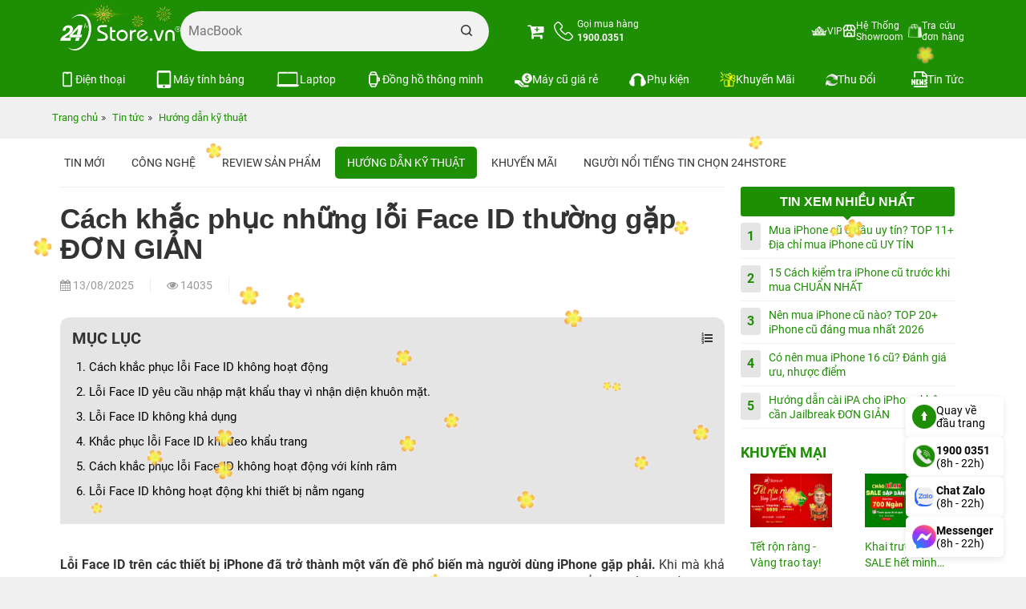

--- FILE ---
content_type: text/html; charset=UTF-8
request_url: https://24hstore.vn/huong-dan-ky-thuat/loi-face-id-n7231
body_size: 46400
content:
                        <!DOCTYPE html
                    PUBLIC "-//W3C//DTD XHTML 1.0 Transitional//EN" "http://www.w3.org/TR/xhtml1/DTD/xhtml1-transitional.dtd">
                <html lang="vi">

                <head id="Head1" prefix="og: http://ogp.me/ns# fb:http://ogp.me/ns/fb# article:http://ogp.me/ns/article#">
                    <meta http-equiv="Content-Type" content="text/html; charset=utf-8" />
                    <meta http-equiv="Cache-control" content="public" />

                    <title>Cách khắc phục những lỗi Face ID thường gặp ĐƠN GIẢN</title>
                                        <meta name="robots" content="index,follow" />
                    <meta name="keywords" content="lỗi face id ; lỗi face id không khả dụng ; cách khắc phục lỗi face id,24hStore.vn" />
                    <meta name="description" content="Cùng tìm hiểu những lỗi Face ID mà người dùng iPhone thường gặp và cách khắc phục lỗi Face ID.,24hStore.vn" />
                    <meta name="google-site-verification" content="vUNlzD74PyIMl-gPS-y2ZegBSC982U4ZcSQ-I6Cit9Q" />
                    <meta name="facebook-domain-verification" content="kx8iojv332piruembgi3xwc0d5b36w" />

                                            <meta name="modified" content="11:26:05 13/08/2025" />
                                        <meta property="fb:app_id" content="394176194320243" />
                                        <meta name='author' content='24hstore' />
                    <meta http-equiv='Content-Type' content='text/html; charset=utf-8' />
                    <meta name="viewport" content="width=device-width, initial-scale=1.0,maximum-scale=2.0,user-scalable=1">
                    <link type='image/x-icon' href='https://24hstore.vn/images/favicon.png' rel='icon' />
                    <meta property="og:site_name" content="24hstore.vn" />
                    <meta property="og:type" content="website" />
                    <meta property="og:locale" content="vi_VN" />
                    <meta property="fb:pages" content="1018980551469599" />
                    <meta property="og:image:secure_url" content="https://24hstore.vn/images/news/2023/06/02/original/loi-face-id_1685688464.jpg" />
                    <meta itemprop="description" content="Cùng tìm hiểu những lỗi Face ID mà người dùng iPhone thường gặp và cách khắc phục lỗi Face ID.,24hStore.vn" />
                    <link itemprop="url" href="https://24hstore.vn/huong-dan-ky-thuat/loi-face-id-n7231" />
                    <meta property="og:url" content="https://24hstore.vn/huong-dan-ky-thuat/loi-face-id-n7231" />
                    <meta property="og:type" content="article" />
                    <meta property="og:title" content="Cách khắc phục những lỗi Face ID thường gặp ĐƠN GIẢN" />
                    <meta property="og:description" content="Cùng tìm hiểu những lỗi Face ID mà người dùng iPhone thường gặp và cách khắc phục lỗi Face ID.,24hStore.vn" />
                    <meta property="og:image" content="https://24hstore.vn/images/news/2023/06/02/original/loi-face-id_1685688464.jpg" />
                                            <link rel="canonical" href="https://24hstore.vn/huong-dan-ky-thuat/loi-face-id-n7231" />
                                        <meta name="distribution" content="Global" />
                    <meta name="RATING" content="GENERAL" />
                    <meta name="Googlebot" content="index,follow" />
                    <meta name="geo.region" content="VN" />
                    <meta name="geo.placename" content="Ho Chi Minh City" />
                    <meta name="geo.position" content="10.775844;106.701756" />
                    <meta name="ICBM" content="10.775844, 106.701756" />
                    <link rel="stylesheet" type="text/css" media="screen" href="https://24hstore.vn/templates/default/css/jquery.lazyloadxt.fadein.min.css?v=92.126" /> <link rel="stylesheet" type="text/css" media="screen" href="https://24hstore.vn/templates/default/css/bootstrap.min.css?v=92.126" /> <link rel="stylesheet" type="text/css" media="screen" href="https://24hstore.vn/templates/default/css/font-awesome.min.css?v=92.126" /> <link rel="stylesheet" type="text/css" media="screen" href="https://24hstore.vn/templates/default/css/theme.css?v=92.126" /> <link rel="stylesheet" type="text/css" media="screen" href="https://24hstore.vn/templates/default/css/responsive.css?v=92.126" /> <link rel="stylesheet" type="text/css" media="screen" href="https://24hstore.vn/libraries/jquery/owlcarousel/assets/owl.carousel.min.css?v=92.126" /> <link rel="stylesheet" type="text/css" media="screen" href="https://24hstore.vn/libraries/jquery/owlcarousel/assets/owl.theme.default.min.css?v=92.126" /> <link rel="stylesheet" type="text/css" media="screen" href="https://24hstore.vn/modules/news/assets/css/detail.css?v=92.126" /> <link rel="stylesheet" type="text/css" media="screen" href="https://24hstore.vn/blocks/banners/assets/css/banner_products.css?v=92.126" /> <link rel="stylesheet" type="text/css" media="screen" href="https://24hstore.vn/blocks/search/assets/css/search_simple.css?v=92.126" /> <link rel="stylesheet" type="text/css" media="screen" href="https://24hstore.vn/blocks/mainmenu/assets/css/default.css?v=92.126" /> <link rel="stylesheet" type="text/css" media="screen" href="https://24hstore.vn/blocks/mainmenu/assets/css/nav-core.css?v=92.126" /> <link rel="stylesheet" type="text/css" media="screen" href="https://24hstore.vn/blocks/mainmenu/assets/css/nav-layout.css?v=92.126" /> <link rel="stylesheet" type="text/css" media="screen" href="https://24hstore.vn/blocks/breadcrumbs/assets/css/breadcrumbs_simple.css?v=92.126" /> <link rel="stylesheet" type="text/css" media="screen" href="https://24hstore.vn/blocks/news_filter/assets/css/inline.css?v=92.126" /> <link rel="stylesheet" type="text/css" media="screen" href="https://24hstore.vn/blocks/newslist/assets/css/newslist_default.css?v=92.126" /> <link rel="stylesheet" type="text/css" media="screen" href="https://24hstore.vn/blocks/newslist/assets/css/sale.css?v=92.126" /> <link rel="stylesheet" type="text/css" media="screen" href="https://24hstore.vn/blocks/mainmenu/assets/css/service.css?v=92.126" /> <link rel="stylesheet" type="text/css" media="screen" href="https://24hstore.vn/blocks/banners/assets/css/slick.css?v=92.126" /> <link rel="stylesheet" type="text/css" media="screen" href="https://24hstore.vn/blocks/banners/assets/css/slick-theme.css?v=92.126" /> <link rel="stylesheet" type="text/css" media="screen" href="https://24hstore.vn/blocks/banners/assets/css/vertical.css?v=92.126" /> <link rel="stylesheet" type="text/css" media="screen" href="https://24hstore.vn/blocks/banners/assets/css/news.css?v=92.126" /> <link rel="stylesheet" type="text/css" media="screen" href="https://24hstore.vn/blocks/mainmenu/assets/css/mdefault.css?v=92.126" /> 
                    <script type="application/ld+json">
                            {
                                "@context": "https://schema.org",
                                "@graph": [
                                    {
                                        "@type": "Organization",
                                        "@id": "https://24hstore.vn/#organization",
                                        "name": "24hStore.vn - Hệ thống uỷ quyền Apple và Samsung Việt Nam",
                                        "alternateName": "24hStore, 24hStore.vn",
                                        "legalName": "CÔNG TY TNHH CÔNG NGHỆ ISTAR",
                                        "url": "https://24hstore.vn",
                                        "description": "24hStore - Hệ thống bán lẻ điện thoại, laptop, máy tính bảng, phụ kiện Apple và Samsung tại Việt Nam Bảo hành chính hãng - Trả góp 0% - Thu cũ đổi mới",
                                        "logo": {
                                            "@type": "ImageObject",
                                            "url": "https://24hstore.vn//images//config//300x136_1659154020.png",
                                            "width": 300,
                                            "height": 136
                                        },
                                        "foundingDate": "2015",
                                        "foundingLocation": {
                                            "@type": "Place",
                                            "name": "Hồ Chí Minh",
                                            "url": "https://vi.wikipedia.org/wiki/Hồ_Chí_Minh"
                                        },
                                        "taxID": "0316635415",
                                        "aggregateRating": {
                                            "@type": "AggregateRating",
                                            "ratingValue": "4.4",
                                            "bestRating": "5",
                                            "reviewCount": "725"
                                        },
                                        "sameAs": [
                                            "https://www.facebook.com/24hstore.vn",
                                            "https://www.youtube.com/@24hstore",
                                            "https://www.tiktok.com/@24hstore.official",
                                            "https://www.instagram.com/24hstore.vn",
                                            "https://zalo.me/1112886222473365643"
                                        ],
                                        "contactPoint": [
                                            {
                                                "@type": "ContactPoint",
                                                "telephone": "19000351",
                                                "contactType": "customer service",
                                                "areaServed": "VN",
                                                "availableLanguage": ["Vietnamese"]
                                            },
                                            {
                                                "@type": "ContactPoint",
                                                "telephone": "+84343242424",
                                                "contactType": "sales",
                                                "availableLanguage": ["Vietnamese"]
                                            },
                                            {
                                                "@type": "ContactPoint",
                                                "telephone": "+84988242424",
                                                "contactType": "technical support",
                                                "availableLanguage": ["Vietnamese"]
                                            }
                                        ],
                                        "address": {
                                            "@type": "PostalAddress",
                                            "streetAddress": "249-251 Đường Trần Quang Khải, Phường Tân Định, Quận 1",
                                            "addressLocality": "Quận 1",
                                            "addressRegion": "Hồ Chí Minh",
                                            "postalCode": "700000",
                                            "addressCountry": "VN",
                                            "geo": {
                                                "@type": "GeoCoordinates",
                                                "latitude": 10.7912526,
                                                "longitude": 106.6859583
                                            }
                                        }
                                    },
                                    {
                                        "@type": "LocalBusiness",
                                        "@id": "https://24hstore.vn/#localbusiness",
                                        "name": "24hStore.vn - Hệ thống uỷ quyền Apple và Samsung Việt Nam",
                                        "image": "https://24hstore.vn//images//config//300x136_1659154020.png",
                                        "url": "https://24hstore.vn/",
                                        "telephone": "19000351",
                                        "priceRange": "390000-110000000",
                                        "address": [
                                            {
                                                "@type": "PostalAddress",
                                                "streetAddress": "249-251 Đường Trần Quang Khải, Phường Tân Định, Quận 1",
                                                "addressLocality": "Quận 1",
                                                "addressRegion": "Hồ Chí Minh",
                                                "postalCode": "700000",
                                                "addressCountry": "VN",
                                                "geo": {
                                                    "@type": "GeoCoordinates",
                                                    "latitude": 10.7912526,
                                                    "longitude": 106.6859583
                                                }
                                            },
                                            {
                                                "@type": "PostalAddress",
                                                "streetAddress": "733 Đường Hậu Giang, Phường 11, Quận 6",
                                                "addressLocality": "Quận 6",
                                                "addressRegion": "Hồ Chí Minh",
                                                "postalCode": "700000",
                                                "addressCountry": "VN"
                                            },
                                            {
                                                "@type": "PostalAddress",
                                                "streetAddress": "481A Đường Nguyễn Thị Thập, Phường Tân Phong, Quận 7",
                                                "addressLocality": "Quận 7",
                                                "addressRegion": "Hồ Chí Minh",
                                                "postalCode": "700000",
                                                "addressCountry": "VN",
                                                "geo": {
                                                    "@type": "GeoCoordinates",
                                                    "latitude": 10.7389073,
                                                    "longitude": 106.7090816
                                                }
                                            },
                                            {
                                                "@type": "PostalAddress",
                                                "streetAddress": "507 Đường Tùng Thiện Vương, Phường Xóm Củi, Quận 8",
                                                "addressLocality": "Quận 8",
                                                "addressRegion": "Hồ Chí Minh",
                                                "postalCode": "700000",
                                                "addressCountry": "VN",
                                                "geo": {
                                                    "@type": "GeoCoordinates",
                                                    "latitude": 10.7443111,
                                                    "longitude": 106.656459
                                                }
                                            },
                                            {
                                                "@type": "PostalAddress",
                                                "streetAddress": "256 Đường 3 Tháng 2, Phường 12, Quận 10",
                                                "addressLocality": "Quận 10",
                                                "addressRegion": "Hồ Chí Minh",
                                                "postalCode": "700000",
                                                "addressCountry": "VN",
                                                "geo": {
                                                    "@type": "GeoCoordinates",
                                                    "latitude": 10.7708507,
                                                    "longitude": 106.6726201
                                                }
                                            },
                                            {
                                                "@type": "PostalAddress",
                                                "streetAddress": "686 Lê Hồng Phong, Phường 10, Quận 10",
                                                "addressLocality": "Quận 10",
                                                "addressRegion": "Hồ Chí Minh",
                                                "postalCode": "700000",
                                                "addressCountry": "VN",
                                                "geo": {
                                                    "@type": "GeoCoordinates",
                                                    "latitude": 10.7705416,
                                                    "longitude": 106.6543913
                                                }
                                            },
                                            {
                                                "@type": "PostalAddress",
                                                "streetAddress": "7B/A - 8B/A Đường Nguyễn Ảnh Thủ, Phường Trung Mỹ Tây, Quận 12",
                                                "addressLocality": "Quận 12",
                                                "addressRegion": "Hồ Chí Minh",
                                                "postalCode": "700000",
                                                "addressCountry": "VN",
                                                "geo": {
                                                    "@type": "GeoCoordinates",
                                                    "latitude": 10.8630508,
                                                    "longitude": 106.6125557
                                                }
                                            },
                                            {
                                                "@type": "PostalAddress",
                                                "streetAddress": "389 Đường Quang Trung, Phường 10, Quận Gò Vấp",
                                                "addressLocality": "Quận Gò Vấp",
                                                "addressRegion": "Hồ Chí Minh",
                                                "postalCode": "700000",
                                                "addressCountry": "VN",
                                                "geo": {
                                                    "@type": "GeoCoordinates",
                                                    "latitude": 10.8306723,
                                                    "longitude": 106.6692902
                                                }
                                            },
                                            {
                                                "@type": "PostalAddress",
                                                "streetAddress": "625A Đường Âu Cơ, Phường Hòa Thạnh, Quận Tân Phú",
                                                "addressLocality": "Quận Tân Phú",
                                                "addressRegion": "Hồ Chí Minh",
                                                "postalCode": "700000",
                                                "addressCountry": "VN",
                                                "geo": {
                                                    "@type": "GeoCoordinates",
                                                    "latitude": 10.7860751,
                                                    "longitude": 106.6414149
                                                }
                                            },
                                            {
                                                "@type": "PostalAddress",
                                                "streetAddress": "326 Đường Lê Văn Việt, Phường Tăng Nhơn Phú B, Thành phố Thủ Đức",
                                                "addressLocality": "Thành phố Thủ Đức",
                                                "addressRegion": "Hồ Chí Minh",
                                                "postalCode": "700000",
                                                "addressCountry": "VN",
                                                "geo": {
                                                    "@type": "GeoCoordinates",
                                                    "latitude": 10.8442305,
                                                    "longitude": 106.7853425
                                                }
                                            },
                                            {
                                                "@type": "PostalAddress",
                                                "streetAddress": "256 Đường Võ Văn Ngân, Phường Bình Thọ, Thành phố Thủ Đức",
                                                "addressLocality": "Thành phố Thủ Đức",
                                                "addressRegion": "Hồ Chí Minh",
                                                "postalCode": "700000",
                                                "addressCountry": "VN",
                                                "geo": {
                                                    "@type": "GeoCoordinates",
                                                    "latitude": 10.849562,
                                                    "longitude": 106.768856
                                                }
                                            }
                                        ],
                                        "openingHoursSpecification": {
                                            "@type": "OpeningHoursSpecification",
                                            "dayOfWeek": [
                                                "Monday",
                                                "Tuesday",
                                                "Wednesday",
                                                "Thursday",
                                                "Friday",
                                                "Saturday",
                                                "Sunday"
                                            ],
                                            "opens": "08:00",
                                            "closes": "22:00"
                                        }
                                    },
                                    {
                                        "@type": "WebSite",
                                        "@id": "https://24hstore.vn/#website",
                                        "url": "https://24hstore.vn/",
                                        "name": "24hStore",
                                        "alternateName": "24hStore, 24hStore.vn",
                                        "description": "24hStore - Hệ thống bán lẻ điện thoại, laptop, máy tính bảng, phụ kiện Apple và Samsung tại Việt Nam Bảo hành chính hãng - Trả góp 0% - Thu cũ đổi mới",
                                        "potentialAction": {
                                            "@type": "SearchAction",
                                            "target": "https://24hstore.vn/tim-kiem/{search_term_string}",
                                            "query-input": "required name=search_term_string"
                                        }
                                    },
                                    {
                                        "@type": "AboutPage",
                                        "name": "Giới thiệu 24hStore",
                                        "url": "https://24hstore.vn/gioi-thieu-ct49",
                                        "mainEntity": {
                                            "@id": "https://24hstore.vn/#organization"
                                        }
                                    },
                                    {
                                        "@type": "SiteNavigationElement",
                                        "name": "Giới thiệu 24hStore",
                                        "url": "https://24hstore.vn/gioi-thieu-ct49"
                                    },
                                    {
                                        "@type": "SiteNavigationElement",
                                        "name": "Trang chủ",
                                        "url": "https://24hstore.vn"
                                    },
                                    {
                                        "@type": "SiteNavigationElement",
                                        "name": "Tin tức",
                                        "url": "https://24hstore.vn/tin-tuc"
                                    },
                                    {
                                        "@type": "SiteNavigationElement",
                                        "name": "Điện thoại",
                                        "url": "https://24hstore.vn/dien-thoai"
                                    },
                                    {
                                        "@type": "SiteNavigationElement",
                                        "name": "Máy tính bảng",
                                        "url": "https://24hstore.vn/may-tinh-bang"
                                    },
                                    {
                                        "@type": "SiteNavigationElement",
                                        "name": "Laptop",
                                        "url": "https://24hstore.vn/laptop-chinh-hang"
                                    },
                                    {
                                        "@type": "SiteNavigationElement",
                                        "name": "Đồng hồ thông minh",
                                        "url": "https://24hstore.vn/dong-ho-thong-minh"
                                    },
                                    {
                                        "@type": "SiteNavigationElement",
                                        "name": "Máy cũ giá rẻ",
                                        "url": "https://24hstore.vn/hang-cu"
                                    },
                                    {
                                        "@type": "SiteNavigationElement",
                                        "name": "Phụ kiện",
                                        "url": "https://24hstore.vn/phu-kien"
                                    },
                                    {
                                        "@context": "https://schema.org/",
                                        "@type": "FAQPage",
                                        "mainEntity": [
                                            {
                                                "@type": "Question",
                                                "name": "24hStore.vn bán gì?",
                                                "acceptedAnswer": {
                                                    "@type": "Answer",
                                                    "text": "24hStore - Hệ thống bán lẻ điện thoại, laptop, máy tính bảng, phụ kiện Apple và Samsung tại Việt Nam, cam kết bảo hành chính hãng , trả góp 0%, hỗ trợ thu cũ đổi mới."
                                                }
                                            },
                                            {
                                                "@type": "Question",
                                                "name": "24hStore.vn có phải là đại lý ủy quyền của Apple không?",
                                                "acceptedAnswer": {
                                                    "@type": "Answer",
                                                    "text": "Có. Từ tháng 7/2022, 24hStore đã chính thức trở thành đại lý ủy quyền chính hãng của Apple tại Việt Nam."
                                                }
                                            },
                                            {
                                                "@type": "Question",
                                                "name": "24hStore.vn cam kết điều gì với khách hàng?",
                                                "acceptedAnswer": {
                                                    "@type": "Answer",
                                                    "text": "224hStore.vn cam kết đặt khách hàng làm trung tâm, cung cấp sản phẩm chính hãng chất lượng, dịch vụ hậu mãi chu đáo, bán iPhone cũ giá rẻ nhất ở đâu rẻ hơn hoàn tiền chênh lệch."
                                                }
                                            },
                                            {
                                                "@type": "Question",
                                                "name": "Các giá trị cốt lõi của 24hStore.vn là gì?",
                                                "acceptedAnswer": {
                                                    "@type": "Answer",
                                                    "text": "Các giá trị cốt lõi gồm: Tín, Tâm, Trí, Tốc, Tinh, Nhân – tạo nên nền tảng phát triển bền vững và uy tín của thương hiệu 24hStore."
                                                }
                                            },
                                            {
                                                "@type": "Question",
                                                "name": "24hStore.vn được thành lập từ khi nào và có bao nhiêu chi nhánh?",
                                                "acceptedAnswer": {
                                                    "@type": "Answer",
                                                    "text": "24hStore.vn được thành lập vào năm 2015 và hiện có 11 chi nhánh tại TP. Hồ Chí Minh, với định hướng mở rộng ra toàn quốc trong tương lai."
                                                }
                                            }
                                        ]
                                    }
                                ]
                            }
                        </script>


                    <!-- Google Tag Manager & Google Analytics (Tối ưu PageSpeed) -->
                    <script>
                        window.dataLayer = window.dataLayer || [];

                        function gtag() {
                            dataLayer.push(arguments);
                        }
                        window.addEventListener('load', function() {
                            // Google Tag Manager
                            setTimeout(function() {
                                (function(w, d, s, l, i) {
                                    w[l] = w[l] || [];
                                    w[l].push({
                                        'gtm.start': new Date().getTime(),
                                        event: 'gtm.js'
                                    });
                                    var f = d.getElementsByTagName(s)[0],
                                        j = d.createElement(s),
                                        dl = l != 'dataLayer' ? '&l=' + l : '';
                                    j.async = true;
                                    j.src = 'https://www.googletagmanager.com/gtm.js?id=' + i + dl;
                                    f.parentNode.insertBefore(j, f);
                                })(window, document, 'script', 'dataLayer', 'GTM-P4N3Z7K');
                            }, 2000); // giảm delay xuống 2s cho responsive

                            // Google Analytics - gtag.js
                            var gaIDs = ['G-1C003TPMHF', 'G-VKDP1K7FLP'];
                            gaIDs.forEach(function(id) {
                                var s = document.createElement('script');
                                s.async = true;
                                s.src = 'https://www.googletagmanager.com/gtag/js?id=' + id;
                                document.head.appendChild(s);
                                gtag('js', new Date());
                                gtag('config', id);
                            });
                        });
                    </script>
                                                                    <script src="https://code.jquery.com/jquery-2.2.4.min.js"
                    integrity="sha256-BbhdlvQf/xTY9gja0Dq3HiwQF8LaCRTXxZKRutelT44=" crossorigin="anonymous"></script>
                <style>
                    .carousel-inner {
                        max-height: 960px;
                    }

                    @media (max-width: 768px) {
                        .carousel-inner {
                            max-height: 466px;
                        }
                    }
                </style>
                <meta name="facebook-domain-verification" content="auhr3qsugaphcgabl01od5ysjca6lm" />



                </head>

            <body>
                                    <noscript><iframe src="https://www.googletagmanager.com/ns.html?id=GTM-P4N3Z7K" height="0" width="0"
                            style="display:none;visibility:hidden"></iframe></noscript>
                

                        
        
        
        
        
                    <div class="banner_top" style="background: #018b04">
                <!-- <div class="container">
                    <a href="">
                                                                                    <img src="https://24hstore.vn/images/config/banner-top-24hstore-pc_1716541994.webp" alt="banner" class="img-responsive" style="margin: 0 auto; width: 1170px; height: 80px;" loading="lazy">
                                                                        </a>
                </div> -->
                <div class="container">
                    <div id="list_banners" class="owl-carousel owl-theme list_banner_header">
			<a href="" class="image">
			<img src="https://24hstore.vn/images/banners/original/top-pc-02_1765791132.jpg" alt="banner" class="img-responsive">
		</a>
	</div>                </div>
            </div>
                <div class="fixed_top" data-spy="affix" data-offset-top="100">
            <div id="top-header" class="top-header">
                <div class="container">
                    <div class="row menu-store">
                                                    <div class="col-sm-6 col-xs-12 head-left">
                                <div id="logo" class="branding">
                                    <div class="cart_mb visible-xs">
                                        <div class="cart_mb_">
                                            <a class="" href="https://24hstore.vn/gio-hang">
                                                                                                    <i class="fa fa-cart-plus"></i>
                                                                                            </a>
                                        </div>
                                    </div>
                                    <div class="contact_phone visible-xs">
                                        <a href="tel:1900.0351" class="header-item about-contact">
                                            <div class="about__box-icon">
                                                <svg xmlns="http://www.w3.org/2000/svg" viewBox="0 0 30.83 30.94" width="24" height="24">
                                                    <defs>
                                                        <style>
                                                            .cls-1 {
                                                                fill: none;
                                                                stroke: #fff;
                                                                stroke-linecap: round;
                                                                stroke-linejoin: round;
                                                                stroke-width: 1.8px;
                                                            }
                                                        </style>
                                                    </defs>
                                                    <g id="Layer_2" data-name="Layer 2">
                                                        <g id="Layer_1-2" data-name="Layer 1">
                                                            <path d="M6.78,20.27a31,31,0,0,0,10.29,8.06A15.91,15.91,0,0,0,22.82,30h.41a4.77,4.77,0,0,0,3.7-1.59,0,0,0,0,0,0,0,14.62,14.62,0,0,1,1.17-1.2c.28-.28.57-.56.85-.85A2.91,2.91,0,0,0,29,22L25.33,18.4a2.94,2.94,0,0,0-2.13-1,3.07,3.07,0,0,0-2.15,1l-2.16,2.17c-.2-.12-.4-.22-.6-.32a6.74,6.74,0,0,1-.66-.36,22.82,22.82,0,0,1-5.47-5A13.11,13.11,0,0,1,10.32,12c.56-.52,1.09-1.05,1.61-1.58l.55-.56a3.07,3.07,0,0,0,1-2.17,3.08,3.08,0,0,0-1-2.18l-1.8-1.8L10.07,3c-.4-.41-.82-.83-1.23-1.21A3,3,0,0,0,6.72.9a3.07,3.07,0,0,0-2.15.94L2.31,4.09a4.64,4.64,0,0,0-1.38,3,11.09,11.09,0,0,0,.84,4.83,28.11,28.11,0,0,0,5,8.37Z" class="cls-1"></path>
                                                        </g>
                                                    </g>
                                                </svg>
                                            </div>
                                            <div class="about__box-content">
                                                <strong>1900.0351</strong>
                                            </div>
                                        </a>
                                    </div>

                                                                        <a href="https://24hstore.vn/" class="img_home" title="24hStore.vn">
                                        <img src="https://24hstore.vn/images/config/logo-tet-02_1766977893.gif" style="width: 150px; height: auto" alt="24hStore.vn" class="img-responsive hidden-xs" loading="eager" />
                                        <img src="https://24hstore.vn/images/config/logo-tet-02_1766977893.gif" alt="24hStore.vn" class="img-responsive visible-xs" loading="eager" />
                                    </a>
                                                                        <div class="th-text adrress">
                                        <div class="th-item search-item">
                                            <div id="search_simple" class="search_simple">
    <div class="search_simple_content">
        <form action="https://24hstore.vn/tim-kiem" name="search_form" id="search_form_simple" method="get" onsubmit="javascript: submit_form_search();return false;">
            <input type="text" value="" placeholder="Bạn tìm gì..." id="keyword_simple" name="keyword_simple" class="keyword_simple input-text" />
            <span class="clear-keyword" style="cursor:pointer;display:none;">×</span>
            <input type="submit" class="button-search  searchbt_simple" id='searchbt_simple' value="" />
            <input type='hidden' id='link_search_simple' value="https://24hstore.vn/tim-kiem" rel="nofollow"/>
            <input type='hidden' id='key_search' value="" />
        </form>
    </div>

    <div class="trending_searchbox">
        <div id="box_trending" class="">
            <div classs="banner">
                                    <a href="https://24hstore.vn/khuyen-mai/voucher-hoc-sinh-sinh-vien-n8914">
                        <img class="img-responsive" src="https://24hstore.vn/images/banners/original/hssv-tai-xe-giam-den-1tr-search_1735801381.jpg" alt="">
                    </a>
                            </div>
            <div class="history_search">
                            </div>
            <div class="list_trending">
                <div class="title">
                    <h4>Xu hướng tìm kiếm</h4>
                    <svg width="15" xmlns="http://www.w3.org/2000/svg" xmlns:xlink="http://www.w3.org/1999/xlink" x="0px" y="0px" viewBox="0 0 92.27 122.88" xml:space="preserve">
                        <style type="text/css">
                            .st0 {
                                fill-rule: evenodd;
                                clip-rule: evenodd;
                                fill: #EC6F59;
                            }

                            .st1 {
                                fill-rule: evenodd;
                                clip-rule: evenodd;
                                fill: #FAD15C;
                            }
                        </style>
                        <g>
                            <path d="M18.61,54.89C15.7,28.8,30.94,10.45,59.52,0C42.02,22.71,74.44,47.31,76.23,70.89 c4.19-7.15,6.57-16.69,7.04-29.45c21.43,33.62,3.66,88.57-43.5,80.67c-4.33-0.72-8.5-2.09-12.3-4.13C10.27,108.8,0,88.79,0,69.68 C0,57.5,5.21,46.63,11.95,37.99C12.85,46.45,14.77,52.76,18.61,54.89L18.61,54.89z" class="st0"></path>
                            <path d="M33.87,92.58c-4.86-12.55-4.19-32.82,9.42-39.93c0.1,23.3,23.05,26.27,18.8,51.14 c3.92-4.44,5.9-11.54,6.25-17.15c6.22,14.24,1.34,25.63-7.53,31.43c-26.97,17.64-50.19-18.12-34.75-37.72 C26.53,84.73,31.89,91.49,33.87,92.58L33.87,92.58z" class="st1"></path>
                        </g>
                    </svg>
                </div>
                <div class="list_item">
                                            <a class="item" href="https://24hstore.vn/iphone-17-series">
                            <div class="image">
                                <img class="img-responsive" src="https://24hstore.vn/images/trending/resized/iphone-17-nb_1757648839.jpg" alt="">
                            </div>
                            <p>iPhone 17</p>
                        </a>
                                            <a class="item" href="https://24hstore.vn/macbook-air-2025/macbook-air-m4-13-inch-2025-16gb-256gb-p11431">
                            <div class="image">
                                <img class="img-responsive" src="https://24hstore.vn/images/trending/resized/mb-air-m4_1768363902.jpg" alt="">
                            </div>
                            <p>MacBook Air M4</p>
                        </a>
                                            <a class="item" href="https://24hstore.vn/iphone-16-series">
                            <div class="image">
                                <img class="img-responsive" src="https://24hstore.vn/images/trending/resized/iphone-16-pro-max-256gb-nb_1752483553.jpg" alt="">
                            </div>
                            <p>iPhone 16 Series</p>
                        </a>
                                            <a class="item" href="https://24hstore.vn/iphone-15-moi/iphone-15-128gb-p8980">
                            <div class="image">
                                <img class="img-responsive" src="https://24hstore.vn/images/trending/resized/iphone-15-vn_1752483653.jpg" alt="">
                            </div>
                            <p>iPhone 15 VN</p>
                        </a>
                                            <a class="item" href="https://24hstore.vn/ipad-a16-11-inch-2025">
                            <div class="image">
                                <img class="img-responsive" src="https://24hstore.vn/images/trending/resized/ipad-gen-11-wifi-512gb-hong_1752483788.jpg" alt="">
                            </div>
                            <p>iPad A16 HOT</p>
                        </a>
                                            <a class="item" href="https://24hstore.vn/apple-watch-series-10/apple-watch-series-10-42mm-gps-vien-nhom-day-cao-su-p10949">
                            <div class="image">
                                <img class="img-responsive" src="https://24hstore.vn/images/trending/resized/watch-s10_1747231444.png" alt="">
                            </div>
                            <p>Watch Series 10</p>
                        </a>
                                            <a class="item" href="https://24hstore.vn/apple-watch-series-11">
                            <div class="image">
                                <img class="img-responsive" src="https://24hstore.vn/images/trending/resized/watch-s11_1760669461.png" alt="">
                            </div>
                            <p>Watch Series 11</p>
                        </a>
                                            <a class="item" href="https://24hstore.vn/apple-watch-se-3-2025">
                            <div class="image">
                                <img class="img-responsive" src="https://24hstore.vn/images/trending/resized/watch-se-3_1760669252.png" alt="">
                            </div>
                            <p>Watch SE 3</p>
                        </a>
                                            <a class="item" href="https://24hstore.vn/samsung-galaxy-a">
                            <div class="image">
                                <img class="img-responsive" src="https://24hstore.vn/images/trending/resized/galaxy-a-series_1752484015.jpg" alt="">
                            </div>
                            <p>Galaxy A Series</p>
                        </a>
                                            <a class="item" href="https://24hstore.vn/ipad-hang-cu">
                            <div class="image">
                                <img class="img-responsive" src="https://24hstore.vn/images/trending/resized/ipad-cu_1742374882.jpg" alt="">
                            </div>
                            <p>iPad Cũ giá rẻ</p>
                        </a>
                                    </div>
                <!-- Thêm đoạn này để truyền dữ liệu sang JS -->
                <script>
                    var trendingNames = ["Bạn tìm gì..."
                        ,
                            "iPhone 17"
                        ,
                            "MacBook Air M4"
                        ,
                            "iPhone 16 Series"
                        ,
                            "iPhone 15 VN"
                        ,
                            "iPad A16 HOT"
                        ,
                            "Watch Series 10"
                        ,
                            "Watch Series 11"
                        ,
                            "Watch SE 3"
                        ,
                            "Galaxy A Series"
                        ,
                            "iPad Cũ giá rẻ"
                                            ];
                </script>
                <!-- end -->
            </div>
        </div>
    </div>
    <div class="suggest_block">
        <div class="suggest_categories">

        </div>
        <div class="suggest_products"></div>
    </div>
</div>


<div class="bgr_trending"></div>                                        </div>
                                    </div>
                                </div>
                            </div>
                                                <div class="col-sm-6 col-xs-3 head-right">
                            <div class="cart">
                                <a class="" href="https://24hstore.vn/gio-hang">
                                    <i class="fa fa-cart-plus"></i>
                                                                        <!--                            <span>Giỏ hàng</span>-->
                                </a>
                                <div class="hidden-xs">
                                    <a href="tel:1900.0351" class="header-item about-contact">
                                        <div class="about__box-icon">
                                            <svg xmlns="http://www.w3.org/2000/svg" viewBox="0 0 30.83 30.94" width="24" height="24">
                                                <defs>
                                                    <style>
                                                        .cls-1 {
                                                            fill: none;
                                                            stroke: #fff;
                                                            stroke-linecap: round;
                                                            stroke-linejoin: round;
                                                            stroke-width: 1.8px;
                                                        }
                                                    </style>
                                                </defs>
                                                <g id="Layer_2" data-name="Layer 2">
                                                    <g id="Layer_1-2" data-name="Layer 1">
                                                        <path d="M6.78,20.27a31,31,0,0,0,10.29,8.06A15.91,15.91,0,0,0,22.82,30h.41a4.77,4.77,0,0,0,3.7-1.59,0,0,0,0,0,0,0,14.62,14.62,0,0,1,1.17-1.2c.28-.28.57-.56.85-.85A2.91,2.91,0,0,0,29,22L25.33,18.4a2.94,2.94,0,0,0-2.13-1,3.07,3.07,0,0,0-2.15,1l-2.16,2.17c-.2-.12-.4-.22-.6-.32a6.74,6.74,0,0,1-.66-.36,22.82,22.82,0,0,1-5.47-5A13.11,13.11,0,0,1,10.32,12c.56-.52,1.09-1.05,1.61-1.58l.55-.56a3.07,3.07,0,0,0,1-2.17,3.08,3.08,0,0,0-1-2.18l-1.8-1.8L10.07,3c-.4-.41-.82-.83-1.23-1.21A3,3,0,0,0,6.72.9a3.07,3.07,0,0,0-2.15.94L2.31,4.09a4.64,4.64,0,0,0-1.38,3,11.09,11.09,0,0,0,.84,4.83,28.11,28.11,0,0,0,5,8.37Z" class="cls-1"></path>
                                                    </g>
                                                </g>
                                            </svg>
                                        </div>
                                        <div class="about__box-content">
                                            <p class="title">
                                                <span>Gọi mua hàng</span>
                                                <br>
                                                <strong>1900.0351</strong>
                                            </p>
                                        </div>
                                    </a>
                                </div>
                            </div>
                            <div class="cart_mb visible-xs">
                                <a class="" href="https://24hstore.vn/gio-hang">
                                                                            <i class="fa fa-cart-plus"></i>
                                                                    </a>
                            </div>


                            
<a href="#" class="nav-button">
    <!--        <i class="fa fa-bars fa-2x visible-xs"></i>-->
    <img style="margin-top: 15px;" src="https://24hstore.vn/templates/default/images/Path 441.png"
        alt="bar" loading="lazy">
</a>
<nav id="custom-menu-selector" class="nav">
    <ul class="mainmanu">
                                                                                                        
                
                <li class=" level_0  ">
                    <a class=""  href="https://24hstore.vn/tich-diem-thanh-vien" title="VIP">
                        <img class="" src="https://24hstore.vn/images/menus/original/khach-hang-vip_1657687625.png" alt="VIP" width="20" height="15" loading="lazy">
                        <span class="">VIP</span>
                        
                    </a>
                                    </li>

                                                                            
                
                <li class=" level_0  ">
                    <a class=""  href="https://24hstore.vn/he-thong-cua-hang-24hstore" title="Hệ Thống Showroom">
                        <img class="" src="https://24hstore.vn/images/menus/original/store-gan-ban_1760003676.svg" alt="Hệ Thống Showroom" width="17" height="17" loading="lazy">
                        <span class="">Hệ Thống Showroom</span>
                        
                    </a>
                                    </li>

                                                                            
                
                <li class=" level_0  ">
                    <a class=""  href="https://24hstore.vn/dang-nhap" title="Tra cứu đơn hàng">
                        <img class="" src="https://24hstore.vn/images/menus/original/lich-su-mua-hang_1634187175.png" alt="Tra cứu đơn hàng" width="17" height="17" loading="lazy">
                        <span class="">Tra cứu đơn hàng</span>
                        
                    </a>
                                    </li>

                                        </ul>
</nav>

<a href="#" class="nav-close">Close Menu</a>                        </div>
                    </div>
                </div>
            </div>
            <div class="bot_header hidden-xs hidden-sm">
                <div class="container">
                        <ul class="bottom-header">
                    <li class="level0 first-item">
                <a href="https://24hstore.vn/dien-thoai" class="img_item">
                    <img src="https://24hstore.vn/images/menus/original/iphone-menu-pc_1759137231.svg" alt="Điện thoại"
                                             width="20"
                                             height="20"
                                             class="img-responsive" loading="lazy">
                    <span>Điện thoại</span>
                </a>
                                    <div class="level_1">
                        <div class="list_menu d-flex" >
                                                            <div class="level1">
                                    <a href="https://24hstore.vn/dien-thoai" class="title_level1">
                                        <span>Dòng máy</span>
                                                                            </a>
                                                                            <div class="level_2 " >
                                                                                            <div class="level2">
                                                    <a href="https://24hstore.vn/dien-thoai-iphone-apple">
                                                        <span>iPhone (Apple)</span>
                                                    </a>
                                                </div>
                                                                                            <div class="level2">
                                                    <a href="https://24hstore.vn/dien-thoai-samsung">
                                                        <span>Samsung</span>
                                                    </a>
                                                </div>
                                                                                            <div class="level2">
                                                    <a href="https://24hstore.vn/dien-thoai-xiaomi">
                                                        <span>Xiaomi</span>
                                                    </a>
                                                </div>
                                                                                    </div>
                                                                    </div>
                                                            <div class="level1">
                                    <a href="javascript:void(0)" class="title_level1">
                                        <span>Mức giá điện thoại</span>
                                                                            </a>
                                                                            <div class="level_2 " >
                                                                                            <div class="level2">
                                                    <a href="https://24hstore.vn/dien-thoai/filter:20000000">
                                                        <span>Trên 20 triệu</span>
                                                    </a>
                                                </div>
                                                                                            <div class="level2">
                                                    <a href="https://24hstore.vn/dien-thoai/filter:10000000_-_20000000">
                                                        <span>Từ 10 đến 20 triệu</span>
                                                    </a>
                                                </div>
                                                                                            <div class="level2">
                                                    <a href="https://24hstore.vn/dien-thoai/filter:lt;_10000000">
                                                        <span>Dưới 10 triệu</span>
                                                    </a>
                                                </div>
                                                                                    </div>
                                                                    </div>
                                                            <div class="level1">
                                    <a href="https://24hstore.vn/dien-thoai" class="title_level1">
                                        <span>Điện thoại HOT </span>
                                                                                    <img src="https://24hstore.vn/images/menus/original/icon-hot_1689236099.png"
                                                                                             alt="Điện thoại HOT "
                                                                                             width="14"
                                                                                             height="14"
                                                                                             class="img-responsive" loading="lazy">
                                                                            </a>
                                                                            <div class="level_2 column" style="--column:3">
                                                                                            <div class="level2">
                                                    <a href="https://24hstore.vn/iphone-17-series">
                                                        <span>iPhone 17 Series</span>
                                                    </a>
                                                </div>
                                                                                            <div class="level2">
                                                    <a href="https://24hstore.vn/iphone-air">
                                                        <span>iPhone Air</span>
                                                    </a>
                                                </div>
                                                                                            <div class="level2">
                                                    <a href="https://24hstore.vn/iphone-17-pro-max/iphone-17-pro-max-256gb-p11584">
                                                        <span>iPhone 17 Pro Max 256GB</span>
                                                    </a>
                                                </div>
                                                                                            <div class="level2">
                                                    <a href="https://24hstore.vn/iphone-16-pro-max/iphone-16-pro-max-256gb-p10944">
                                                        <span>iPhone 16 Pro Max 256GB</span>
                                                    </a>
                                                </div>
                                                                                            <div class="level2">
                                                    <a href="https://24hstore.vn/iphone-16-pro">
                                                        <span>iPhone 16 Pro</span>
                                                    </a>
                                                </div>
                                                                                            <div class="level2">
                                                    <a href="https://24hstore.vn/iphone-16-plus">
                                                        <span>iPhone 16 Plus</span>
                                                    </a>
                                                </div>
                                                                                            <div class="level2">
                                                    <a href="https://24hstore.vn/iphone-16/iphone-16-128gb-p10934">
                                                        <span>iPhone 16 128GB</span>
                                                    </a>
                                                </div>
                                                                                            <div class="level2">
                                                    <a href="https://24hstore.vn/iphone-16e/iphone-16e-128gb-p11378">
                                                        <span>iPhone 16e 128GB</span>
                                                    </a>
                                                </div>
                                                                                            <div class="level2">
                                                    <a href="https://24hstore.vn/iphone-15-plus">
                                                        <span>iPhone 15 Plus</span>
                                                    </a>
                                                </div>
                                                                                            <div class="level2">
                                                    <a href="https://24hstore.vn/iphone-15-moi/iphone-15-128gb-p8980">
                                                        <span>iPhone 15 mới</span>
                                                    </a>
                                                </div>
                                                                                            <div class="level2">
                                                    <a href="https://24hstore.vn/iphone-14-moi/iphone-14-128gb-p6618">
                                                        <span>iPhone 14 128GB</span>
                                                    </a>
                                                </div>
                                                                                            <div class="level2">
                                                    <a href="https://24hstore.vn/iphone-13/iphone-13-p5288">
                                                        <span>iPhone 13 mới</span>
                                                    </a>
                                                </div>
                                                                                            <div class="level2">
                                                    <a href="https://24hstore.vn/galaxy-a-2025/samsung-galaxy-a56-5g-8gb-128gb-p11440">
                                                        <span>Galaxy A56 5G</span>
                                                    </a>
                                                </div>
                                                                                            <div class="level2">
                                                    <a href="https://24hstore.vn/galaxy-a-2025/samsung-galaxy-a36-5g-8gb-128gb-p11439">
                                                        <span>Galaxy A36 5G</span>
                                                    </a>
                                                </div>
                                                                                            <div class="level2">
                                                    <a href="https://24hstore.vn/galaxy-z6-series">
                                                        <span>Galaxy Z Fold6 | Z Flip6</span>
                                                    </a>
                                                </div>
                                                                                            <div class="level2">
                                                    <a href="https://24hstore.vn/galaxy-a-2025/samsung-galaxy-a07-4gb-128gb-p11569">
                                                        <span>Galaxy A07</span>
                                                    </a>
                                                </div>
                                                                                            <div class="level2">
                                                    <a href="https://24hstore.vn/galaxy-a-2025/samsung-galaxy-a17-5g-8gb-128gb-p11570">
                                                        <span>Galaxy A17</span>
                                                    </a>
                                                </div>
                                                                                            <div class="level2">
                                                    <a href="https://24hstore.vn/galaxy-a-2025/samsung-galaxy-a26-5g-8gb-128gb-p11508">
                                                        <span>Galaxy A26 5G</span>
                                                    </a>
                                                </div>
                                                                                            <div class="level2">
                                                    <a href="https://24hstore.vn/galaxy-z7-series">
                                                        <span>Galaxy Z Fold7 | Z Flip7</span>
                                                    </a>
                                                </div>
                                                                                            <div class="level2">
                                                    <a href="https://24hstore.vn/galaxy-s25-series/samsung-galaxy-s25-ultra-256gb-p11347">
                                                        <span>Galaxy S25 Ultra</span>
                                                    </a>
                                                </div>
                                                                                            <div class="level2">
                                                    <a href="https://24hstore.vn/galaxy-s25-series/samsung-galaxy-s25-plus-256gb-p11345">
                                                        <span>Galaxy S25 Plus</span>
                                                    </a>
                                                </div>
                                                                                            <div class="level2">
                                                    <a href="https://24hstore.vn/galaxy-s25-series/samsung-galaxy-s25-256gb-p11343">
                                                        <span>Galaxy S25</span>
                                                    </a>
                                                </div>
                                                                                            <div class="level2">
                                                    <a href="https://24hstore.vn/dien-thoai-xiaomi/xiaomi-redmi-14c-p10842">
                                                        <span>Xiaomi Redmi 14C</span>
                                                    </a>
                                                </div>
                                                                                            <div class="level2">
                                                    <a href="https://24hstore.vn/redmi-note-series/xiaomi-redmi-note-14-6gb-128gb-p11317">
                                                        <span>Xiaomi Redmi Note 14</span>
                                                    </a>
                                                </div>
                                                                                    </div>
                                                                    </div>
                                                    </div>
                                            </div>
                            </li>
                    <li class="level0 first-item">
                <a href="https://24hstore.vn/may-tinh-bang" class="img_item">
                    <img src="https://24hstore.vn/images/menus/original/table-pc_1759137220.svg" alt="Máy tính bảng"
                                             width="22"
                                             height="20"
                                             class="img-responsive" loading="lazy">
                    <span>Máy tính bảng</span>
                </a>
                                    <div class="level_1">
                        <div class="list_menu d-flex" >
                                                            <div class="level1">
                                    <a href="https://24hstore.vn/may-tinh-bang" class="title_level1">
                                        <span>Dòng máy</span>
                                                                            </a>
                                                                            <div class="level_2 " >
                                                                                            <div class="level2">
                                                    <a href="https://24hstore.vn/ipad">
                                                        <span>iPad (Apple)</span>
                                                    </a>
                                                </div>
                                                                                            <div class="level2">
                                                    <a href="https://24hstore.vn/samsung-tablet">
                                                        <span>Samsung Tab</span>
                                                    </a>
                                                </div>
                                                                                    </div>
                                                                    </div>
                                                            <div class="level1">
                                    <a href="javascript:void(0)" class="title_level1">
                                        <span>Mức giá</span>
                                                                            </a>
                                                                            <div class="level_2 " >
                                                                                            <div class="level2">
                                                    <a href="https://24hstore.vn/may-tinh-bang/filter:25000000">
                                                        <span>Trên 25 triệu</span>
                                                    </a>
                                                </div>
                                                                                            <div class="level2">
                                                    <a href="https://24hstore.vn/may-tinh-bang/filter:20000000_-_25000000">
                                                        <span>Từ 20 đến 25 triệu</span>
                                                    </a>
                                                </div>
                                                                                            <div class="level2">
                                                    <a href="https://24hstore.vn/may-tinh-bang/filter:15000000_-_20000000">
                                                        <span>Từ 15 đến 20 triệu</span>
                                                    </a>
                                                </div>
                                                                                            <div class="level2">
                                                    <a href="https://24hstore.vn/may-tinh-bang/filter:10000000_-_15000000">
                                                        <span>Từ 10 đến 15 triệu</span>
                                                    </a>
                                                </div>
                                                                                            <div class="level2">
                                                    <a href="https://24hstore.vn/may-tinh-bang/filter:5000000_-_10000000">
                                                        <span>Từ 5 đến 10 triệu</span>
                                                    </a>
                                                </div>
                                                                                            <div class="level2">
                                                    <a href="https://24hstore.vn/may-tinh-bang/filter:lt;_5000000">
                                                        <span>Dưới 5 triệu</span>
                                                    </a>
                                                </div>
                                                                                    </div>
                                                                    </div>
                                                            <div class="level1">
                                    <a href="javascript:void(0)" class="title_level1">
                                        <span>Sản phẩm HOT</span>
                                                                                    <img src="https://24hstore.vn/images/menus/original/icon-hot_1689236085.png"
                                                                                             alt="Sản phẩm HOT"
                                                                                             width=""
                                                                                             height=""
                                                                                             class="img-responsive" loading="lazy">
                                                                            </a>
                                                                            <div class="level_2 " >
                                                                                            <div class="level2">
                                                    <a href="https://24hstore.vn/ipad-pro-m5-2025">
                                                        <span>iPad Pro M5</span>
                                                    </a>
                                                </div>
                                                                                            <div class="level2">
                                                    <a href="https://24hstore.vn/ipad-air-7">
                                                        <span>iPad Air 7 M3</span>
                                                    </a>
                                                </div>
                                                                                            <div class="level2">
                                                    <a href="https://24hstore.vn/ipad-a16-11-inch-2025">
                                                        <span>iPad A16</span>
                                                    </a>
                                                </div>
                                                                                            <div class="level2">
                                                    <a href="https://24hstore.vn/ipad-mini-7">
                                                        <span>iPad Mini 7</span>
                                                    </a>
                                                </div>
                                                                                            <div class="level2">
                                                    <a href="https://24hstore.vn/ipad-pro-m4-2024">
                                                        <span>iPad Pro M4 2024</span>
                                                    </a>
                                                </div>
                                                                                    </div>
                                                                    </div>
                                                    </div>
                                                    <div class="img" style="max-width: 600px">
                                <a href="https://24hstore.vn/ipad">
                                    <img src="https://24hstore.vn/images/menus/original/mainmenu-26-ipad_1766980328.jpg"
                                                                             alt="banner" class="img-responsive" width="600" height="225" loading="lazy">
                                </a>
                            </div>
                                            </div>
                            </li>
                    <li class="level0 first-item">
                <a href="https://24hstore.vn/laptop-chinh-hang" class="img_item">
                    <img src="https://24hstore.vn/images/menus/original/laptop-pc_1759137241.svg" alt="Laptop"
                                             width="30"
                                             height="20"
                                             class="img-responsive" loading="lazy">
                    <span>Laptop</span>
                </a>
                                    <div class="level_1">
                        <div class="list_menu d-flex" >
                                                            <div class="level1">
                                    <a href="javascript:void(0)" class="title_level1">
                                        <span>Dòng máy</span>
                                                                            </a>
                                                                            <div class="level_2 " >
                                                                                            <div class="level2">
                                                    <a href="https://24hstore.vn/macbook-air">
                                                        <span>Macbook Air</span>
                                                    </a>
                                                </div>
                                                                                            <div class="level2">
                                                    <a href="https://24hstore.vn/macbook-pro">
                                                        <span>Macbook Pro</span>
                                                    </a>
                                                </div>
                                                                                            <div class="level2">
                                                    <a href="https://24hstore.vn/imac">
                                                        <span>iMac</span>
                                                    </a>
                                                </div>
                                                                                            <div class="level2">
                                                    <a href="https://24hstore.vn/mac-studio">
                                                        <span>Mac Studio</span>
                                                    </a>
                                                </div>
                                                                                            <div class="level2">
                                                    <a href="https://24hstore.vn/mac-mini">
                                                        <span>Mac Mini</span>
                                                    </a>
                                                </div>
                                                                                    </div>
                                                                    </div>
                                                            <div class="level1">
                                    <a href="javascript:void(0)" class="title_level1">
                                        <span>Mức giá</span>
                                                                            </a>
                                                                            <div class="level_2 " >
                                                                                            <div class="level2">
                                                    <a href="https://24hstore.vn/laptop-chinh-hang/filter:50000000">
                                                        <span>Trên 50 triệu</span>
                                                    </a>
                                                </div>
                                                                                            <div class="level2">
                                                    <a href="https://24hstore.vn/laptop-chinh-hang/filter:40000000_-_50000000">
                                                        <span>Từ 40 đến 50 triệu</span>
                                                    </a>
                                                </div>
                                                                                            <div class="level2">
                                                    <a href="https://24hstore.vn/laptop-chinh-hang/filter:30000000_-_40000000">
                                                        <span>Từ 30 đến 40 triệu</span>
                                                    </a>
                                                </div>
                                                                                            <div class="level2">
                                                    <a href="https://24hstore.vn/laptop-chinh-hang/filter:20000000_-_30000000">
                                                        <span>Từ 20 đến 30 triệu</span>
                                                    </a>
                                                </div>
                                                                                            <div class="level2">
                                                    <a href="https://24hstore.vn/laptop-chinh-hang/filter:lt;_20000000">
                                                        <span>Dưới 20 triệu</span>
                                                    </a>
                                                </div>
                                                                                    </div>
                                                                    </div>
                                                            <div class="level1">
                                    <a href="javascript:void(0)" class="title_level1">
                                        <span>Sản phẩm HOT</span>
                                                                                    <img src="https://24hstore.vn/images/menus/original/icon-hot_1689236004.png"
                                                                                             alt="Sản phẩm HOT"
                                                                                             width=""
                                                                                             height=""
                                                                                             class="img-responsive" loading="lazy">
                                                                            </a>
                                                                            <div class="level_2 " >
                                                                                            <div class="level2">
                                                    <a href="https://24hstore.vn/macbook-pro-2025">
                                                        <span>MacBook Pro M5 2025</span>
                                                    </a>
                                                </div>
                                                                                            <div class="level2">
                                                    <a href="https://24hstore.vn/macbook-air-2025">
                                                        <span>MacBook Air M4 2025</span>
                                                    </a>
                                                </div>
                                                                                            <div class="level2">
                                                    <a href="https://24hstore.vn/macbook-pro-2024">
                                                        <span>MacBook Pro M4 2024</span>
                                                    </a>
                                                </div>
                                                                                            <div class="level2">
                                                    <a href="https://24hstore.vn/macbook-air-2024">
                                                        <span>Macbook Air M3 2024</span>
                                                    </a>
                                                </div>
                                                                                            <div class="level2">
                                                    <a href="https://24hstore.vn/macbook-air-2022/macbook-air-2022-m2-16gb256gb-p8009">
                                                        <span>MacBook Air M2 13 inch</span>
                                                    </a>
                                                </div>
                                                                                            <div class="level2">
                                                    <a href="https://24hstore.vn/macbook-pro-2023/macbook-pro-14-inch-2023-m3-p9242">
                                                        <span>MacBook Pro M3 14 inch</span>
                                                    </a>
                                                </div>
                                                                                            <div class="level2">
                                                    <a href="https://24hstore.vn/macbook-air-13-inch-2020-m1/macbook-air-2020-m1-13-inch-8gb-256gb-vang-p5526">
                                                        <span>MacBook Air M1 13 inch</span>
                                                    </a>
                                                </div>
                                                                                    </div>
                                                                    </div>
                                                    </div>
                                                    <div class="img" style="max-width: 600px">
                                <a href="https://24hstore.vn/macbook-air">
                                    <img src="https://24hstore.vn/images/menus/original/mainmenu-26-macbook_1766980303.jpg"
                                                                             alt="banner" class="img-responsive" width="600" height="225" loading="lazy">
                                </a>
                            </div>
                                            </div>
                            </li>
                    <li class="level0 first-item">
                <a href="https://24hstore.vn/dong-ho-thong-minh" class="img_item">
                    <img src="https://24hstore.vn/images/menus/original/smartwatch-pc_1759137272.svg" alt="Đồng hồ thông minh"
                                             width="20"
                                             height="20"
                                             class="img-responsive" loading="lazy">
                    <span>Đồng hồ thông minh</span>
                </a>
                                    <div class="level_1">
                        <div class="list_menu d-flex" >
                                                            <div class="level1">
                                    <a href="https://24hstore.vn/apple-watch" class="title_level1">
                                        <span>Watch mới</span>
                                                                            </a>
                                                                            <div class="level_2 " >
                                                                                            <div class="level2">
                                                    <a href="https://24hstore.vn/apple-watch-series-11">
                                                        <span>Apple Watch Series 11</span>
                                                    </a>
                                                </div>
                                                                                            <div class="level2">
                                                    <a href="https://24hstore.vn/apple-watch-se-3-2025">
                                                        <span>Apple Watch SE 3 2025</span>
                                                    </a>
                                                </div>
                                                                                            <div class="level2">
                                                    <a href="https://24hstore.vn/apple-watch-ultra-3-2025">
                                                        <span>Apple Watch Ultra 3 2025</span>
                                                    </a>
                                                </div>
                                                                                            <div class="level2">
                                                    <a href="https://24hstore.vn/apple-watch-series-10">
                                                        <span>Apple Watch Series 10</span>
                                                    </a>
                                                </div>
                                                                                    </div>
                                                                    </div>
                                                            <div class="level1">
                                    <a href="javascript:void(0)" class="title_level1">
                                        <span>Sản phẩm hot</span>
                                                                                    <img src="https://24hstore.vn/images/menus/original/icon-hot-watch_1732118916.png"
                                                                                             alt="Sản phẩm hot"
                                                                                             width=""
                                                                                             height=""
                                                                                             class="img-responsive" loading="lazy">
                                                                            </a>
                                                                            <div class="level_2 " >
                                                                                            <div class="level2">
                                                    <a href="https://24hstore.vn/apple-watch-series-11/apple-watch-series-11-42mm-gps-vien-nhom-day-deo-the-thao-size-s-m-p11597">
                                                        <span>Apple Watch Series 11 42mm GPS</span>
                                                    </a>
                                                </div>
                                                                                            <div class="level2">
                                                    <a href="https://24hstore.vn/apple-watch-se-3-2025/apple-watch-se-3-2025-40mm-gps-vien-nhom-day-deo-the-thao-p11599">
                                                        <span>Apple Watch SE 3 2025 40mm GPS</span>
                                                    </a>
                                                </div>
                                                                                            <div class="level2">
                                                    <a href="https://24hstore.vn/apple-watch-ultra-3-2025/apple-watch-ultra-3-2025-49mm-lte-vien-titan-day-milanese-small-p11609">
                                                        <span>Apple Watch Ultra 3 49mm LTE</span>
                                                    </a>
                                                </div>
                                                                                            <div class="level2">
                                                    <a href="https://24hstore.vn/apple-watch-series-10/apple-watch-series-10-42mm-gps-vien-nhom-day-cao-su-p10949">
                                                        <span>Apple Watch Series 10 42mm GPS</span>
                                                    </a>
                                                </div>
                                                                                            <div class="level2">
                                                    <a href="https://24hstore.vn/apple-watch-series-10/apple-watch-series-10-46mm-gps-vien-nhom-day-cao-su-p10950">
                                                        <span>Apple Watch Series 10 46mm GPS</span>
                                                    </a>
                                                </div>
                                                                                    </div>
                                                                    </div>
                                                    </div>
                                                    <div class="img" style="max-width: 600px">
                                <a href="https://24hstore.vn/apple-watch">
                                    <img src="https://24hstore.vn/images/menus/original/mainmenu-26-watch_1766980317.jpg"
                                                                             alt="banner" class="img-responsive" width="600" height="225" loading="lazy">
                                </a>
                            </div>
                                            </div>
                            </li>
                    <li class="level0 first-item">
                <a href="https://24hstore.vn/hang-cu" class="img_item">
                    <img src="https://24hstore.vn/images/menus/original/gia-re-pc_1759137486.svg" alt="Máy cũ giá rẻ"
                                             width="22"
                                             height="20"
                                             class="img-responsive" loading="lazy">
                    <span>Máy cũ giá rẻ</span>
                </a>
                                    <div class="level_1">
                        <div class="list_menu d-flex" >
                                                            <div class="level1">
                                    <a href="https://24hstore.vn/hang-cu" class="title_level1">
                                        <span>Dòng máy cũ</span>
                                                                                    <img src="https://24hstore.vn/images/menus/original/icon-trang_1710314221.png"
                                                                                             alt="Dòng máy cũ"
                                                                                             width=""
                                                                                             height=""
                                                                                             class="img-responsive" loading="lazy">
                                                                            </a>
                                                                            <div class="level_2 " >
                                                                                            <div class="level2">
                                                    <a href="https://24hstore.vn/dien-thoai-iphone-cu">
                                                        <span>iPhone cũ</span>
                                                    </a>
                                                </div>
                                                                                            <div class="level2">
                                                    <a href="https://24hstore.vn/ipad-hang-cu">
                                                        <span>iPad cũ</span>
                                                    </a>
                                                </div>
                                                                                            <div class="level2">
                                                    <a href="https://24hstore.vn/apple-watch-hang-cu">
                                                        <span>Watch cũ</span>
                                                    </a>
                                                </div>
                                                                                            <div class="level2">
                                                    <a href="https://24hstore.vn/tai-nghe-apple-hang-cu">
                                                        <span>AirPods cũ</span>
                                                    </a>
                                                </div>
                                                                                    </div>
                                                                    </div>
                                                            <div class="level1">
                                    <a href="javascript:void(0)" class="title_level1">
                                        <span>Máy cũ HOT</span>
                                                                                    <img src="https://24hstore.vn/images/menus/original/icon-hot_1710313411.png"
                                                                                             alt="Máy cũ HOT"
                                                                                             width=""
                                                                                             height=""
                                                                                             class="img-responsive" loading="lazy">
                                                                            </a>
                                                                            <div class="level_2 column" style="--column:3">
                                                                                            <div class="level2">
                                                    <a href="https://24hstore.vn/iphone-16-pro-max-cu/iphone-16-pro-max-256gb-cu-p11276">
                                                        <span>iPhone 16 Pro Max Cũ</span>
                                                    </a>
                                                </div>
                                                                                            <div class="level2">
                                                    <a href="https://24hstore.vn/iphone-16-pro-cu/iphone-16-pro-128gb-cu-p11310">
                                                        <span>iPhone 16 Pro Cũ</span>
                                                    </a>
                                                </div>
                                                                                            <div class="level2">
                                                    <a href="https://24hstore.vn/iphone-16-plus-cu/iphone-16-plus-128gb-cu-p11307">
                                                        <span>iPhone 16 Plus Cũ</span>
                                                    </a>
                                                </div>
                                                                                            <div class="level2">
                                                    <a href="https://24hstore.vn/iphone-15-pro-max-cu/iphone-15-pro-max-256gb-cu-p9152">
                                                        <span>iPhone 15 Pro Max Cũ</span>
                                                    </a>
                                                </div>
                                                                                            <div class="level2">
                                                    <a href="https://24hstore.vn/iphone-15-pro-cu/iphone-15-pro-128gb-cu-p9148">
                                                        <span>iPhone 15 Pro Cũ</span>
                                                    </a>
                                                </div>
                                                                                            <div class="level2">
                                                    <a href="https://24hstore.vn/iphone-15-plus-cu/iphone-15-plus-128gb-cu-p9145">
                                                        <span>iPhone 15 Plus Cũ</span>
                                                    </a>
                                                </div>
                                                                                            <div class="level2">
                                                    <a href="https://24hstore.vn/iphone-14-pro-max-cu/iphone-14-pro-max-128gb-cu-p6951">
                                                        <span>iPhone 14 Pro Max Cũ</span>
                                                    </a>
                                                </div>
                                                                                            <div class="level2">
                                                    <a href="https://24hstore.vn/iphone-14-pro-cu/iphone-14-pro-128gb-cu-p8829">
                                                        <span>iPhone 14 Pro Cũ</span>
                                                    </a>
                                                </div>
                                                                                            <div class="level2">
                                                    <a href="https://24hstore.vn/iphone-14-plus-cu/iphone-14-plus-128gb-cu-chinh-hang-p8171">
                                                        <span>iPhone 14 Plus Cũ</span>
                                                    </a>
                                                </div>
                                                                                            <div class="level2">
                                                    <a href="https://24hstore.vn/apple-iphone-13-pro-max-cu/iphone-13-pro-max-128gb-cu-p6118">
                                                        <span>iPhone 13 Pro Max Cũ</span>
                                                    </a>
                                                </div>
                                                                                            <div class="level2">
                                                    <a href="https://24hstore.vn/apple-iphone-13-cu/iphone-13-128gb-cu-p6117">
                                                        <span>iPhone 13 Cũ</span>
                                                    </a>
                                                </div>
                                                                                            <div class="level2">
                                                    <a href="https://24hstore.vn/iphone-12-pro-max-cu/iphone-12-pro-max-cu-p5681">
                                                        <span>iPhone 12 Pro Max Cũ</span>
                                                    </a>
                                                </div>
                                                                                            <div class="level2">
                                                    <a href="https://24hstore.vn/iphone-12-pro-cu/iphone-12-pro-cu-p5675">
                                                        <span>iPhone 12 Pro Cũ</span>
                                                    </a>
                                                </div>
                                                                                            <div class="level2">
                                                    <a href="https://24hstore.vn/iphone-11-pro-max-cu/iphone-11-pro-max-64gb-cu-p4661">
                                                        <span>iPhone 11 Pro Max Cũ</span>
                                                    </a>
                                                </div>
                                                                                            <div class="level2">
                                                    <a href="https://24hstore.vn/iphone-11-pro-cu/iphone-11-pro-64gb-cu-p4653">
                                                        <span>iPhone 11 Pro Cũ</span>
                                                    </a>
                                                </div>
                                                                                            <div class="level2">
                                                    <a href="https://24hstore.vn/iphone-11-cu/iphone-11-64gb-cu-p4644">
                                                        <span>iPhone 11 Cũ</span>
                                                    </a>
                                                </div>
                                                                                            <div class="level2">
                                                    <a href="https://24hstore.vn/iphone-xs-max-cu/iphone-xs-max-64gb-cu-p3392">
                                                        <span>iPhone XS Max Cũ</span>
                                                    </a>
                                                </div>
                                                                                            <div class="level2">
                                                    <a href="https://24hstore.vn/apple-watch-series-10-cu/apple-watch-series-10-42mm-gps-mat-nhom-day-cao-su-size-sm-cu-p11578">
                                                        <span>Apple Watch Series 10 GPS Cũ</span>
                                                    </a>
                                                </div>
                                                                                            <div class="level2">
                                                    <a href="https://24hstore.vn/ipad-gen-6-cu/ipad-gen-6-wifi-cellular-cu-p3311">
                                                        <span>iPad Gen 6 2018 Cũ</span>
                                                    </a>
                                                </div>
                                                                                            <div class="level2">
                                                    <a href="https://24hstore.vn/ipad-gen-7-cu/ipad-gen-7-4g-2019-cu-p5389">
                                                        <span>iPad Gen 7 Cũ</span>
                                                    </a>
                                                </div>
                                                                                            <div class="level2">
                                                    <a href="https://24hstore.vn/ipad-gen-8-cu/ipad-gen-8-wifi-cellular-2020-cu-p11407">
                                                        <span>iPad Gen 8 Cũ</span>
                                                    </a>
                                                </div>
                                                                                    </div>
                                                                    </div>
                                                    </div>
                                            </div>
                            </li>
                    <li class="level0 first-item">
                <a href="https://24hstore.vn/phu-kien" class="img_item">
                    <img src="https://24hstore.vn/images/menus/original/phu-kien-pc_1759137263.svg" alt="Phụ kiện"
                                             width="23"
                                             height="20"
                                             class="img-responsive" loading="lazy">
                    <span>Phụ kiện</span>
                </a>
                                    <div class="level_1">
                        <div class="list_menu column" style="--column:4">
                                                            <div class="level1">
                                    <a href="https://24hstore.vn/tai-nghe" class="title_level1">
                                        <span>Tai nghe</span>
                                                                            </a>
                                                                            <div class="level_2 " >
                                                                                            <div class="level2">
                                                    <a href="https://24hstore.vn/apple-airpods-chinh-hang">
                                                        <span>Tai nghe Apple</span>
                                                    </a>
                                                </div>
                                                                                            <div class="level2">
                                                    <a href="https://24hstore.vn/tai-nghe-baseus">
                                                        <span>Tai nghe Baseus</span>
                                                    </a>
                                                </div>
                                                                                            <div class="level2">
                                                    <a href="https://24hstore.vn/tai-nghe-havit">
                                                        <span>Tai nghe Havit</span>
                                                    </a>
                                                </div>
                                                                                            <div class="level2">
                                                    <a href="https://24hstore.vn/tai-nghe-sounarc">
                                                        <span>Tai nghe Sounarc</span>
                                                    </a>
                                                </div>
                                                                                            <div class="level2">
                                                    <a href="https://24hstore.vn/tai-nghe-stargo">
                                                        <span>Tai nghe StarGO</span>
                                                    </a>
                                                </div>
                                                                                    </div>
                                                                    </div>
                                                            <div class="level1">
                                    <a href="https://24hstore.vn/loa-ngoai" class="title_level1">
                                        <span>Loa Bluetooth</span>
                                                                            </a>
                                                                            <div class="level_2 " >
                                                                                            <div class="level2">
                                                    <a href="https://24hstore.vn/loa-harman-kardon">
                                                        <span>Loa Harman/ Kardon</span>
                                                    </a>
                                                </div>
                                                                                            <div class="level2">
                                                    <a href="https://24hstore.vn/loa-jbl">
                                                        <span>Loa JBL</span>
                                                    </a>
                                                </div>
                                                                                            <div class="level2">
                                                    <a href="https://24hstore.vn/loa-sounarc">
                                                        <span>Loa Sounarc</span>
                                                    </a>
                                                </div>
                                                                                    </div>
                                                                    </div>
                                                            <div class="level1">
                                    <a href="https://24hstore.vn/phu-kien-apple" class="title_level1">
                                        <span>Phụ kiện Apple</span>
                                                                            </a>
                                                                            <div class="level_2 " >
                                                                                            <div class="level2">
                                                    <a href="https://24hstore.vn/apple-magic-mouse">
                                                        <span>Apple Magic Mouse</span>
                                                    </a>
                                                </div>
                                                                                            <div class="level2">
                                                    <a href="https://24hstore.vn/apple-pencil">
                                                        <span>Apple Pencil</span>
                                                    </a>
                                                </div>
                                                                                            <div class="level2">
                                                    <a href="https://24hstore.vn/sac-apple">
                                                        <span>Sạc Apple</span>
                                                    </a>
                                                </div>
                                                                                            <div class="level2">
                                                    <a href="https://24hstore.vn/sac-apple/coc-sac-nhanh-apple-iphone-20w-type-c-p5581">
                                                        <span>Cốc sạc chính hãng</span>
                                                    </a>
                                                </div>
                                                                                            <div class="level2">
                                                    <a href="https://24hstore.vn/bao-da-op-lung-chinh-hang">
                                                        <span>Ốp lưng chính hãng</span>
                                                    </a>
                                                </div>
                                                                                            <div class="level2">
                                                    <a href="https://24hstore.vn/op-lung-iphone-chinh-hang/vi-vai-tinh-det-magsafe-cho-iphone-2025-p11661">
                                                        <span>Ví iPhone</span>
                                                    </a>
                                                </div>
                                                                                    </div>
                                                                    </div>
                                                            <div class="level1">
                                    <a href="https://24hstore.vn/phu-kien-laptop" class="title_level1">
                                        <span>Phụ kiện MacBook</span>
                                                                            </a>
                                                                            <div class="level_2 " >
                                                                                            <div class="level2">
                                                    <a href="https://24hstore.vn/hub-chuyen-doi">
                                                        <span>Hub chuyển đa năng</span>
                                                    </a>
                                                </div>
                                                                                            <div class="level2">
                                                    <a href="https://24hstore.vn/balo-tui-chong-soc">
                                                        <span>Balo, túi chống sốc</span>
                                                    </a>
                                                </div>
                                                                                            <div class="level2">
                                                    <a href="https://24hstore.vn/dan-bao-ve-macbook">
                                                        <span>Dán bảo vệ MacBook</span>
                                                    </a>
                                                </div>
                                                                                    </div>
                                                                    </div>
                                                            <div class="level1">
                                    <a href="https://24hstore.vn/combo-phu-kien" class="title_level1">
                                        <span>Combo Khuyến mãi</span>
                                                                            </a>
                                                                            <div class="level_2 " >
                                                                                            <div class="level2">
                                                    <a href="https://24hstore.vn/combo-phu-kien-iphone">
                                                        <span>Combo phụ kiện iPhone</span>
                                                    </a>
                                                </div>
                                                                                            <div class="level2">
                                                    <a href="https://24hstore.vn/combo-phu-kien-khac">
                                                        <span>Combo phụ kiện khác</span>
                                                    </a>
                                                </div>
                                                                                    </div>
                                                                    </div>
                                                            <div class="level1">
                                    <a href="javascript:void(0)" class="title_level1">
                                        <span>Phụ Kiện Khác</span>
                                                                            </a>
                                                                            <div class="level_2 " >
                                                                                            <div class="level2">
                                                    <a href="https://24hstore.vn/mieng-dan-cuong-luc">
                                                        <span>Miếng dán cường lực</span>
                                                    </a>
                                                </div>
                                                                                            <div class="level2">
                                                    <a href="https://24hstore.vn/coc-cap-sac-chuyen-doi">
                                                        <span>Cốc, Cáp Sạc</span>
                                                    </a>
                                                </div>
                                                                                            <div class="level2">
                                                    <a href="https://24hstore.vn/sac-du-phong">
                                                        <span>Sạc Dự Phòng</span>
                                                    </a>
                                                </div>
                                                                                            <div class="level2">
                                                    <a href="https://24hstore.vn/the-nho-sim-so">
                                                        <span>Sim Số</span>
                                                    </a>
                                                </div>
                                                                                            <div class="level2">
                                                    <a href="https://24hstore.vn/op-lung">
                                                        <span>Bao da ốp lưng</span>
                                                    </a>
                                                </div>
                                                                                    </div>
                                                                    </div>
                                                            <div class="level1">
                                    <a href="javascript:void(0)" class="title_level1">
                                        <span>Phụ kiện nổi bật</span>
                                                                                    <img src="https://24hstore.vn/images/menus/original/icon-hot_1689236060.png"
                                                                                             alt="Phụ kiện nổi bật"
                                                                                             width=""
                                                                                             height=""
                                                                                             class="img-responsive" loading="lazy">
                                                                            </a>
                                                                            <div class="level_2 " >
                                                                                            <div class="level2">
                                                    <a href="https://24hstore.vn/combo-phu-kien-iphone-17-series">
                                                        <span>Combo phụ kiện iPhone 17</span>
                                                    </a>
                                                </div>
                                                                                            <div class="level2">
                                                    <a href="https://24hstore.vn/combo-phu-kien-iphone-16-series">
                                                        <span>Combo phụ kiện iPhone 16</span>
                                                    </a>
                                                </div>
                                                                                            <div class="level2">
                                                    <a href="https://24hstore.vn/loa-sounarc/loa-bluetooth-sounarc-p3-p10028">
                                                        <span>Loa Sounarc P3</span>
                                                    </a>
                                                </div>
                                                                                            <div class="level2">
                                                    <a href="https://24hstore.vn/loa-sounarc/loa-sounarc-r2-portable-speaker-p10034">
                                                        <span>Loa Sounarc R2 kháng nước</span>
                                                    </a>
                                                </div>
                                                                                            <div class="level2">
                                                    <a href="https://24hstore.vn/apple-airpods-4/apple-airpods-4-p10947">
                                                        <span>Apple AirPods 4</span>
                                                    </a>
                                                </div>
                                                                                            <div class="level2">
                                                    <a href="https://24hstore.vn/apple-airpods-pro-3-2025/tai-nghe-apple-airpods-pro-3-2025-magsafe-p11596">
                                                        <span>Apple AirPods Pro 3 USB-C</span>
                                                    </a>
                                                </div>
                                                                                            <div class="level2">
                                                    <a href="https://24hstore.vn/adapter-sac-belkin">
                                                        <span>Cốc sạc Belkin</span>
                                                    </a>
                                                </div>
                                                                                            <div class="level2">
                                                    <a href="https://24hstore.vn/sac-du-phong/sac-du-phong-dekey-power-pioneer-20000mah-usb-c-pd-power-bank-22-5w-kem-cap-type-c-p11582">
                                                        <span>Sạc dự phòng Dekey 20.000mAh</span>
                                                    </a>
                                                </div>
                                                                                            <div class="level2">
                                                    <a href="https://24hstore.vn/tai-nghe-baseus/tai-nghe-bluetooth-true-wireless-baseus-bass-ep10-nc-p11953">
                                                        <span>Tai nghe Bluetooth In-Ear</span>
                                                    </a>
                                                </div>
                                                                                            <div class="level2">
                                                    <a href="https://24hstore.vn/adapter-sac-mazer/de-sac-khong-day-mazer-mag-trifold-v3-magnetic-qi2-3-in-1-wireless-charger-p11178">
                                                        <span>Đế sạc không dây Mazer</span>
                                                    </a>
                                                </div>
                                                                                            <div class="level2">
                                                    <a href="https://24hstore.vn/bao-da-op-lung-chinh-hang">
                                                        <span>Ốp lưng chính hãng Apple</span>
                                                    </a>
                                                </div>
                                                                                    </div>
                                                                    </div>
                                                    </div>
                                            </div>
                            </li>
                    <li class="level0 first-item">
                <a href="https://24hstore.vn/sales" class="img_item">
                    <img src="https://24hstore.vn/images/menus/original/khuyen-mai-00_1760004542.svg" alt="Khuyến Mãi"
                                             width="20"
                                             height="20"
                                             class="img-responsive" loading="lazy">
                    <span>Khuyến Mãi</span>
                </a>
                                    <div class="level_1">
                        <div class="list_menu column" style="--column:4">
                                                            <div class="level1">
                                    <a href="https://24hstore.vn/sales" class="title_level1">
                                        <span>Khuyến Mãi</span>
                                                                                    <img src="https://24hstore.vn/images/menus/original/icon-noi-bat_1762238775.png"
                                                                                             alt="Khuyến Mãi"
                                                                                             width=""
                                                                                             height=""
                                                                                             class="img-responsive" loading="lazy">
                                                                            </a>
                                                                            <div class="level_2 " >
                                                                                            <div class="level2">
                                                    <a href="https://24hstore.vn/sales">
                                                        <span>SALE trong ngày - ĐIỆN THOẠI, IPAD, LAPTOP</span>
                                                    </a>
                                                </div>
                                                                                            <div class="level2">
                                                    <a href="https://24hstore.vn/sales-phu-kien">
                                                        <span>SALE trong ngày - PHỤ KIỆN</span>
                                                    </a>
                                                </div>
                                                                                            <div class="level2">
                                                    <a href="https://tangqua.24hstore.vn/">
                                                        <span>Chơi game có quà! Trúng Vàng 9999</span>
                                                    </a>
                                                </div>
                                                                                    </div>
                                                                    </div>
                                                            <div class="level1">
                                    <a href="javascript:void(0)" class="title_level1">
                                        <span>Ưu đãi thành viên</span>
                                                                            </a>
                                                                            <div class="level_2 " >
                                                                                            <div class="level2">
                                                    <a href="https://24hstore.vn/tich-diem-thanh-vien">
                                                        <span>Tích điểm đổi quà</span>
                                                    </a>
                                                </div>
                                                                                            <div class="level2">
                                                    <a href="https://24hstore.vn/tich-diem-thanh-vien">
                                                        <span>Ưu đãi tháng sinh nhật</span>
                                                    </a>
                                                </div>
                                                                                    </div>
                                                                    </div>
                                                            <div class="level1">
                                    <a href="javascript:void(0)" class="title_level1">
                                        <span>Ưu đãi thanh toán</span>
                                                                            </a>
                                                                            <div class="level_2 " >
                                                                                            <div class="level2">
                                                    <a href="https://24hstore.vn/khuyen-mai/co-vib-mua-khong-phai-nghi-n6149">
                                                        <span>VIB giảm đến 900.000đ</span>
                                                    </a>
                                                </div>
                                                                                            <div class="level2">
                                                    <a href="https://24hstore.vn/khuyen-mai/dac-quyen-mo-the-tin-dung-vpbank-tai-24hstore-n8946">
                                                        <span>VPBank hoàn đến 800.000đ</span>
                                                    </a>
                                                </div>
                                                                                            <div class="level2">
                                                    <a href="https://24hstore.vn/khuyen-mai/tra-gop-0-lai-suat-tpbank-evo-n9666">
                                                        <span>TPBank EVO giảm đến 500.000đ</span>
                                                    </a>
                                                </div>
                                                                                            <div class="level2">
                                                    <a href="https://24hstore.vn/khuyen-mai/home-paylater-tra-gop-tien-loi-n9495">
                                                        <span>Home PayLater giảm đến 500.000đ</span>
                                                    </a>
                                                </div>
                                                                                            <div class="level2">
                                                    <a href="https://24hstore.vn/khuyen-mai/thanh-toan-kho-khan-co-ngay-kredivo-da-nang-n6179">
                                                        <span>Kredivo giảm đến 200.000đ</span>
                                                    </a>
                                                </div>
                                                                                            <div class="level2">
                                                    <a href="https://24hstore.vn/khuyen-mai/chuong-trinh-tra-gop-shinhan-bank-n9238">
                                                        <span>Shinhan Bank trả góp 0%</span>
                                                    </a>
                                                </div>
                                                                                    </div>
                                                                    </div>
                                                            <div class="level1">
                                    <a href="javascript:void(0)" class="title_level1">
                                        <span>Ưu đãi Thu cũ đổi mới</span>
                                                                                    <img src="https://24hstore.vn/images/menus/original/icon-noi-bat_1762241200.png"
                                                                                             alt="Ưu đãi Thu cũ đổi mới"
                                                                                             width=""
                                                                                             height=""
                                                                                             class="img-responsive" loading="lazy">
                                                                            </a>
                                                                            <div class="level_2 " >
                                                                                            <div class="level2">
                                                    <a href="https://24hstore.vn/thu-cu-doi-moi">
                                                        <span>iPhone 17 | Air trợ giá 2,5 triệu/tặng AirPods 4</span>
                                                    </a>
                                                </div>
                                                                                            <div class="level2">
                                                    <a href="https://24hstore.vn/macbook">
                                                        <span>MacBook trợ giá đến 3 triệu</span>
                                                    </a>
                                                </div>
                                                                                            <div class="level2">
                                                    <a href="https://24hstore.vn/ipad">
                                                        <span>iPad trợ giá đến 1,5 triệu</span>
                                                    </a>
                                                </div>
                                                                                            <div class="level2">
                                                    <a href="https://24hstore.vn/apple-watch">
                                                        <span>Apple Watch trợ giá đến 1,5 triệu</span>
                                                    </a>
                                                </div>
                                                                                            <div class="level2">
                                                    <a href="https://24hstore.vn/dien-thoai-samsung">
                                                        <span>Samsung trợ giá đến 1 triệu</span>
                                                    </a>
                                                </div>
                                                                                            <div class="level2">
                                                    <a href="https://24hstore.vn/dien-thoai-xiaomi">
                                                        <span>Xiaomi trợ giá đến 1 triệu</span>
                                                    </a>
                                                </div>
                                                                                    </div>
                                                                    </div>
                                                            <div class="level1">
                                    <a href="javascript:void(0)" class="title_level1">
                                        <span>Đặc quyền HSSV</span>
                                                                            </a>
                                                                            <div class="level_2 " >
                                                                                            <div class="level2">
                                                    <a href="https://24hstore.vn/khuyen-mai/voucher-hoc-sinh-sinh-vien-n8914">
                                                        <span>Siêu hội Voucher!</span>
                                                    </a>
                                                </div>
                                                                                            <div class="level2">
                                                    <a href="https://24hstore.vn/macbook">
                                                        <span>MacBook giảm đến 1.000.000đ</span>
                                                    </a>
                                                </div>
                                                                                            <div class="level2">
                                                    <a href="https://24hstore.vn/ipad">
                                                        <span>iPad giảm đến 500.000đ</span>
                                                    </a>
                                                </div>
                                                                                            <div class="level2">
                                                    <a href="https://24hstore.vn/apple-watch">
                                                        <span>Apple Watch giảm đến 500.000đ</span>
                                                    </a>
                                                </div>
                                                                                            <div class="level2">
                                                    <a href="https://24hstore.vn/dien-thoai">
                                                        <span>Điện thoại giảm 100.000đ</span>
                                                    </a>
                                                </div>
                                                                                            <div class="level2">
                                                    <a href="https://24hstore.vn/dien-thoai-iphone-cu">
                                                        <span>iPhone LikeNew giảm 100.000đ</span>
                                                    </a>
                                                </div>
                                                                                    </div>
                                                                    </div>
                                                    </div>
                                            </div>
                            </li>
                    <li class="level0 first-item">
                <a href="https://24hstore.vn/thu-cu-doi-moi" class="img_item">
                    <img src="https://24hstore.vn/images/menus/original/thu-cu-doi-moi_1634187092.png" alt="Thu Đổi"
                                             width="15"
                                             height="15"
                                             class="img-responsive" loading="lazy">
                    <span>Thu Đổi</span>
                </a>
                            </li>
                    <li class="level0 first-item">
                <a href="https://24hstore.vn/tin-tuc" class="img_item">
                    <img src="https://24hstore.vn/images/menus/original/tin-tuc-pc_1759137253.svg" alt="Tin Tức"
                                             width="20"
                                             height="20"
                                             class="img-responsive" loading="lazy">
                    <span>Tin Tức</span>
                </a>
                                    <div class="level_1">
                        <div class="list_menu column" style="--column:1">
                                                            <div class="level1">
                                    <a href="javascript:void(0)" class="title_level1">
                                        <span>Chuyên mục</span>
                                                                            </a>
                                                                            <div class="level_2 " >
                                                                                            <div class="level2">
                                                    <a href="https://24hstore.vn/tin-tuc/cong-nghe">
                                                        <span>Tin công nghệ</span>
                                                    </a>
                                                </div>
                                                                                            <div class="level2">
                                                    <a href="https://24hstore.vn/tin-tuc/huong-dan-ky-thuat">
                                                        <span>Hướng dẫn kỹ thuật</span>
                                                    </a>
                                                </div>
                                                                                            <div class="level2">
                                                    <a href="https://24hstore.vn/tin-tuc/review-san-pham">
                                                        <span>Review sản phẩm</span>
                                                    </a>
                                                </div>
                                                                                            <div class="level2">
                                                    <a href="https://24hstore.vn/tin-tuc/khuyen-mai">
                                                        <span>Khuyến Mãi</span>
                                                    </a>
                                                </div>
                                                                                    </div>
                                                                    </div>
                                                    </div>
                                            </div>
                            </li>
            </ul>

<script>
document.addEventListener('DOMContentLoaded', function() {
    document.querySelectorAll('.level2 a').forEach(function(a) {
        if (a.getAttribute('href') && a.getAttribute('href').indexOf('/filter:') !== -1) {
            a.setAttribute('rel', 'nofollow');
        }
    });
});
</script>


                </div>
            </div>
        </div>
        <!--</div>-->
        <!--</div>-->
                                    <div class='breadcrumbs'>
                    <div class="container">
                        <div class="row">
                            <div class="col-xs-12">
                                <div class='breadcrumb' itemscope itemtype="https://schema.org/BreadcrumbList">
			<div class='breadcumbs-first flever_12 fl-left' itemprop="itemListElement" itemscope itemtype="https://schema.org/ListItem">
						<a itemprop="item" title='24hStore.vn' href="https://24hstore.vn/">
				<span itemprop="name">Trang chủ</span>
			</a>
			<meta itemprop="position" content="1" />
		</div>
					<div class='breadcrumbs_sepa'><i class="fa fa-angle-right" aria-hidden="true"></i></div>
							<div class="fl-left" itemprop="itemListElement" itemscope itemtype="https://schema.org/ListItem">
					<a itemprop="item" href="https://24hstore.vn/tin-tuc" title="Tin tức">
						<span itemprop="name">Tin tức</span>
					</a>
					<meta itemprop="position" content="2" />
				</div>
								<div class='breadcrumbs_sepa'><i class="fa fa-angle-right" aria-hidden="true"></i></div>
							<div class="fl-left" itemprop="itemListElement" itemscope itemtype="https://schema.org/ListItem">
					<a itemprop="item" href="https://24hstore.vn/tin-tuc/huong-dan-ky-thuat" title="Hướng dẫn kỹ thuật">
						<span itemprop="name">Hướng dẫn kỹ thuật</span>
					</a>
					<meta itemprop="position" content="3" />
				</div>
							<div class="clear"></div>
</div>                            </div>
                        </div>
                    </div>
                </div>
            
            <div class="body_container main_content">
                <!--        <div class=" -->
                <!--">-->
                <div class=" container">
                    <!--        <div class=" --><!--">-->
                                            <div class='block_news_filter news_filter-inline news_filter__news_filter block' >
<div class='news_filter'>
	<div id='inline-menu'>
	   <ul style="display: block;" id="sf-cate"><!-- leve 0 -->
	      	<li class='' ><a href="https://24hstore.vn/tin-tuc">Tin Mới</a></li>
	      	
	        <li class='parent has-sub ' >
		       <a class=" level_0 " href='https://24hstore.vn/tin-tuc/cong-nghe' title="Công nghệ">Công nghệ</a>
                    <ul><!-- leve 1 -->
	                	            </ul>
	        </li>

	     
	        <li class='parent has-sub ' >
		       <a class=" level_0 " href='https://24hstore.vn/tin-tuc/review-san-pham' title="Review sản phẩm">Review sản phẩm</a>
                    <ul><!-- leve 1 -->
	                	            </ul>
	        </li>

	     
	        <li class='parent has-sub active' >
		       <a class=" level_0 selected" href='https://24hstore.vn/tin-tuc/huong-dan-ky-thuat' title="Hướng dẫn kỹ thuật">Hướng dẫn kỹ thuật</a>
                    <ul><!-- leve 1 -->
	                	            </ul>
	        </li>

	     
	        <li class='parent has-sub ' >
		       <a class=" level_0 " href='https://24hstore.vn/tin-tuc/khuyen-mai' title="Khuyến mãi">Khuyến mãi</a>
                    <ul><!-- leve 1 -->
	                	            </ul>
	        </li>

	     
	        <li class='parent has-sub ' >
		       <a class=" level_0 " href='https://24hstore.vn/tin-tuc/nguoi-noi-tieng-tin-chon-24hstore' title="Người nổi tiếng tin chọn 24hStore">Người nổi tiếng tin chọn 24hStore</a>
                    <ul><!-- leve 1 -->
	                	            </ul>
	        </li>

	     	   </ul>
	</div>
<!-- 	  -->
</div>
<div class="clear"></div></div>                                        <div id="main_container">
                        
                                                                    <div class="col-md-9 col-sm-12 main-column  main-colum-left">
                                                                                <div class="news_detail wapper-page wapper-page-detail">
    <div class="wapper-content-page mt20">
        <h1 class='content_title'>
            <span>Cách khắc phục những lỗi Face ID thường gặp ĐƠN GIẢN</span>
        </h1>
        <div class="clock clearfix">
            <span class='datetime'><i class="fa fa-calendar" aria-hidden="true"></i> 13/08/2025</span>
            <span class="view"><i class="fa fa-eye" aria-hidden="true"></i> 14035</span>
                         
        </div>
                                    <div class="toc-content">
                <div class="button-select title-toc-list">
                    <h3 class="title-toc">Mục lục</h3>
                    <span class=""><i class="fa fa-list-ol" aria-hidden="true"></i></span>
                </div>
                <div class="list-toc">
                    <ol id="toc"></ol>
                </div>
            </div>
            <div class="clearfix"></div>
        
        <div id="content" class='description clearfix'>
            <p><span style="font-size:16px"><meta charset="utf-8" /><strong>Lỗi Face ID trên các thiết bị iPhone đã trở thành một vấn đề phổ biến mà người dùng iPhone gặp phải.</strong> Khi mà khả năng nhận diện khuôn mặt bị gián đoạn hoặc không hoạt động đúng cách, người dùng có thể gặp phải sự bất tiện và phiền toái trong việc mở khóa và truy cập vào thiết bị của mình. Vậy những <strong>lỗi face ID</strong> thường gặp là gì và cách khắc phục các lỗi này như thế nào? Cùng <strong><a href="https://24hstore.vn/" title="24hStore">24hStore</a></strong> tìm hiểu trong bài viết này nhé.</span></p>

<h2 dir="ltr"><span style="font-size:20px"><strong>1. Cách khắc phục lỗi Face ID không hoạt động</strong></span></h2>

<p dir="ltr"><span style="font-size:16px">Khi gặp<strong> lỗi Face ID bị tắt</strong>, không hoạt động trên iPhone, bạn có thể thử các phương pháp sau để khắc phục tình trạng này:</span></p>

<p dir="ltr"><span style="font-size:16px"><strong>Khởi động lại iPhone: </strong>Tắt và bật lại thiết bị để làm mới hệ thống.</span></p>

<p dir="ltr"><span style="font-size:16px"><strong>Kiểm tra cài đặt Face ID: </strong>Đảm bảo tính năng Face ID đã được bật và cấu hình đúng.</span></p>

<p dir="ltr"><span style="font-size:16px"><strong>Xóa và cài đặt lại Face ID: </strong>Xóa dấu vân tay đã đăng ký và thiết lập lại Face ID để giải quyết các vấn đề liên quan đến dữ liệu không đồng bộ hoặc lỗi phần mềm.</span></p>

<p dir="ltr"><span style="font-size:16px"><strong>Kiểm tra và làm sạch camera và cảm biến:</strong> Đảm bảo camera và cảm biến không bị che khuất hoặc bị bẩn.</span></p>

<p dir="ltr"><span style="font-size:16px"><strong>Cập nhật phần mềm:</strong> Kiểm tra và cài đặt bản cập nhật phần mềm mới nhất để khắc phục các lỗi phần mềm và cải thiện hoạt động của Face ID.</span></p>

<p dir="ltr"><span style="font-size:16px">Bạn có thể tham khảo ngay bài viết <a href="https://24hstore.vn/huong-dan-ky-thuat/vi-sao-iphone-mat-face-id-n7229">iPhone bị mất <a href="https://24hstore.vn/huong-dan-ky-thuat/face-id-la-gi-n7227" class="follow red">Face ID là gì</a></a> để biết thêm thông tin về loại iPhone đặc biệt này. </span></p>

<p dir="ltr" style="text-align:center"><span style="font-size:16px"><img alt="Cách khắc phục lỗi Face ID không hoạt động" data-src="/upload_images/images/SEO/ONPAGE/loi-face-id/cach-khac-phuc-loi-face-id-khong-hoat-dong.jpg" style="height:457px; width:799px" title="Cách khắc phục lỗi Face ID không hoạt động"></span></p>

<h2 dir="ltr"><span style="font-size:20px"><strong>2. Lỗi Face ID yêu cầu nhập mật khẩu thay vì nhận diện khuôn mặt.</strong></span></h2>

<p><span style="font-size:16px">Để khắc phục <strong>lỗi Face ID </strong>yêu cầu nhập mật khẩu thay vì nhận diện khuôn mặt trên iPhone, các bạn có thể tham khảo những cách sau:</span></p>

<p dir="ltr"><span style="font-size:16px"><strong>Xóa và cài đặt lại Face ID:</strong> Xóa dấu vân tay đã đăng ký và thiết lập lại Face ID để cập nhật và khắc phục lỗi.</span></p>

<p dir="ltr"><span style="font-size:16px"><strong>Kiểm tra vùng mắt và mũi:</strong> Đảm bảo khuôn mặt không bị che khuất và đặt một cách tự nhiên.</span></p>

<p dir="ltr"><span style="font-size:16px"><strong>Kiểm tra ánh sáng môi trường:</strong> Đảm bảo khuôn mặt được chiếu sáng đủ và không có ánh sáng quá chói hoặc quá tối.</span></p>

<blockquote>
<p dir="ltr" style="text-align:justify"><span style="font-size:16px">Trong số những tính năng nổi bật của iPhone, Face ID là một trong số những công nghệ tiên tiến nhất để đảm bảo tính riêng tư và bảo mật. Tuy nhiên, cũng có những trường hợp khiến <a href="https://24hstore.vn/huong-dan-ky-thuat/vi-sao-iphone-mat-face-id-n7229">iPhone bị mất Face ID</a>. Cùng tìm hiểu nguyên nhân và cách khắc phục nhé.</span></p>
</blockquote>

<h2 dir="ltr" style="text-align:justify"><span style="font-size:20px"><strong>3. Lỗi Face ID không khả dụng</strong></span></h2>

<p dir="ltr"><span style="font-size:16px"><strong>Lỗi face ID không khả dụng </strong>rất thường hay gặp ở các người dùng iPhone, để khắc phục lỗi này, bạn có thể thử làm theo các bước sau:</span></p>

<p dir="ltr"><span style="font-size:16px"><strong>Kiểm tra tính năng Face ID:</strong> Vào "Cài đặt" > "Face ID và Mật khẩu" để đảm bảo rằng Face ID đã được kích hoạt và cài đặt đúng trên thiết bị của bạn.</span></p>

<p dir="ltr"><span style="font-size:16px"><strong>Kiểm tra phần cứng: </strong>Đảm bảo rằng không có sự cố về phần cứng trên thiết bị của bạn. Nếu bạn nghi ngờ rằng cảm biến Face ID hoặc các linh kiện liên quan có vấn đề, hãy liên hệ với dịch vụ hỗ trợ kỹ thuật của Apple hoặc đưa iPhone của bạn đến Trung tâm Dịch vụ Chính hãng Apple để kiểm tra và sửa chữa.</span></p>

<p dir="ltr"><span style="font-size:16px"><strong>Khởi động lại iPhone: </strong>Thử khởi động lại thiết bị của bạn bằng cách tắt và bật lại nó. Điều này có thể giúp làm mới hệ thống và khắc phục các vấn đề phần mềm nhất định.</span></p>

<p dir="ltr"><span style="font-size:16px"><strong>Thiết lập lại Face ID: </strong>Nếu các phương pháp trên không khắc phục được vấn đề, hãy xóa dấu vân tay đã đăng ký và thiết lập lại Face ID. Điều này có thể giúp làm mới dữ liệu và khắc phục các lỗi phần mềm liên quan.</span></p>

<p dir="ltr" style="text-align:center"><span style="font-size:16px"><img alt="Lỗi Face ID không khả dụng" data-src="/upload_images/images/SEO/ONPAGE/loi-face-id/loi-face-id-khong-kha-dung.jpg" title="Lỗi Face ID không khả dụng"></span></p>

<h2 dir="ltr"><span style="font-size:20px"><strong>4. Khắc phục lỗi Face ID khi đeo khẩu trang</strong></span></h2>

<p dir="ltr"><span style="font-size:16px"><strong>Face ID</strong> hoạt động dựa trên cơ chế quét khuôn mặt 3D. Chính vì vậy, việc đeo khẩu trang khi quét Face ID sẽ khó thực hiện được.</span></p>

<p dir="ltr"><span style="font-size:16px">Đối với iOS 14.5 trở lên, chúng ta có thể thử thực hiện được nếu như có Apple Watch. Apple Watch và iPhone cùng iCloud sẽ đồng bộ giúp bạn mở Face ID dễ dàng hơn khi đeo khẩu trang</span></p>

<p dir="ltr" style="text-align:center"><img alt="Khắc phục lỗi Face ID khi đeo khẩu trang" data-src="/upload_images/images/SEO/ONPAGE/loi-face-id/khac-phuc-loi-face-id-khi-deo-khau-trang.jpg" style="height:457px; width:799px" title="Khắc phục lỗi Face ID khi đeo khẩu trang"></p>

<blockquote>
<p dir="ltr" style="text-align:justify"><span style="font-size:16px">Sắp tới, người sử dụng iPhone sử dụng Face ID (nhận diện khuôn mặt) ngay cả khi đang đeo khẩu trang. Cùng xem thông tin chi tiết tại bài viết <strong><a href="https://24hstore.vn/cong-nghe/co-the-mo-face-id-khi-dang-deo-khau-trang-n5110" title="Có thể mở Face ID khi đang đeo khẩu trang ">Có thể mở Face ID khi đang đeo khẩu trang </a></strong></span></p>
</blockquote>

<h2 dir="ltr" style="text-align:justify"><span style="font-size:20px"><strong>5. Cách khắc phục lỗi Face ID không hoạt động với kính râm</strong></span></h2>

<p dir="ltr"><span style="font-size:16px">Nếu như mang kính râm mà không xác minh được Face ID, thì có thể tính năng yêu cầu chú ý của Face ID đã được bật. Với tính năng này, iPhone chỉ mở khi người dùng nhìn vào máy. Khi chúng ta sử dụng kính râm, máy sẽ mặc định cho rằng ta không nhìn trực tiếp vào máy do có kính râm. Bạn có thể khắc phục lỗi này bằng cách tháo kính hoặc tắt<strong> tính năng yêu cầu chú ý của Face ID.</strong></span></p>

<p dir="ltr"><span style="font-size:16px">Để tắt tính năng yêu cầu chú ý rất đơn giản, các bạn có thể làm theo các bước sau:</span></p>

<p dir="ltr"><span style="font-size:16px"><strong>Bước 1:</strong> Vào Setting </span></p>

<p dir="ltr"><span style="font-size:16px"><strong>Bước 2:</strong> Chọn Face ID & mật mã</span></p>

<p dir="ltr"><span style="font-size:16px"><strong>Bước 3:</strong> Bấm tắt yêu cầu chú ý cho Face ID</span></p>

<p dir="ltr" style="text-align:center"><span style="font-size:16px"><img alt="Cách khắc phục lỗi Face ID không hoạt động với kính râm" data-src="/upload_images/images/SEO/ONPAGE/loi-face-id/cach-khac-phuc-loi-face-id-khi-deo-kinh-ram.jpg" title="Cách khắc phục lỗi Face ID không hoạt động với kính râm"></span></p>

<h2 dir="ltr"><span style="font-size:20px"><strong>6. Lỗi Face ID không hoạt động khi thiết bị nằm ngang</strong></span></h2>

<p dir="ltr"><span style="font-size:16px">Face ID giờ đây đã có thể mở ngay cả khi iPhone của bạn nằm ngang (Đối với hệ điều hành iOS 16). Nhưng đôi khi bạn vẫn gặp<strong> lỗi Face ID không hoạt động</strong> khi để chế độ này. Nguyên nhân có thể là do tầm nhìn của camera bị che khuất khi thiết bị nằm ngang, camera bị dính bụi bẩn. Để khắc phục tình trạng này ta có thể thử:</span></p>

<p dir="ltr"><span style="font-size:16px"><strong>Điều chỉnh góc nhìn:</strong> Đảm bảo rằng mặt bạn nằm trong tầm nhìn của camera và không bị che khuất khi thiết bị nằm ngang.</span></p>

<p dir="ltr"><span style="font-size:16px"><strong>Kiểm tra và làm sạch camera:</strong> Đảm bảo không có bụi, vết bẩn hoặc dấu vết trên camera của Face ID. Vệ sinh nhẹ nhàng bằng một khăn mềm nếu cần.</span></p>

<p dir="ltr"><span style="font-size:16px"><strong>Cập nhật phần mềm:</strong> Đảm bảo rằng bạn đã cài đặt phiên bản phần mềm mới nhất cho thiết bị, vì các bản cập nhật thường bao gồm các sửa lỗi và cải thiện hiệu suất của Face ID.</span></p>

<p dir="ltr"><span style="font-size:16px">Trên đây là một số <strong>lỗi Face ID</strong> phổ biến mà người dùng iPhone thường gặp. Nếu bạn thấy bài viết này hữu ích thì đừng quên chia sẻ nó đến cho mọi người nhé. </span></p>

<p dir="ltr"><strong><span style="font-size:16px">Tham khảo một số mẫu iPhone 11, 12 Cũ chính hãng khác:</span></strong></p>

<blockquote>
<p><a href="https://24hstore.vn/iphone-11-pro-max-cu/iphone-11-pro-max-64gb-cu-p4661" target="_blank"><span style="color:#2980b9"><strong><span style="font-size:16px">iPhone 11 Pro Max cũ</span></strong></span></a></p>

<p dir="ltr"><strong><span style="font-size:16px"><a href="https://24hstore.vn/iphone-11-cu/iphone-11-128gb-cu-p4649" target="_blank" title="iPhone 11 128GB cũ giá rẻ">iPhone 11 128GB cũ giá rẻ</a></span></strong></p>

<p><a href="https://24hstore.vn/iphone-11-pro-cu" target="_blank"><strong><span style="font-size:16px">iPhone 11 Pro cũ 128GB</span></strong></a></p>

<p dir="ltr"><strong><span style="font-size:16px"><a href="https://24hstore.vn/iphone-12-pro-cu/iphone-12-pro-512gb-cu-p5673" target="_blank" title="iPhone 12 Pro 512GB Cũ ưu đãi cực chất">iPhone 12 Pro 512GB Cũ ưu đãi cực chất</a></span></strong></p>

<p dir="ltr"><span style="font-size:16px"><strong><a href="https://24hstore.vn/iphone-12-pro-max-cu/iphone-12-pro-max-512gb-cu-p5679">iPhone 12 Pro Max 512GB cũ</a></strong></span></p>

<p dir="ltr"><strong><span style="font-size:16px"><a href="https://24hstore.vn/iphone-12-cu/iphone-12-256gb-cu-p5670" target="_blank" title="iPhone 12 256GB Cũ new 99%">iPhone 12 256GB Cũ new 99%</a></span></strong></p>
</blockquote>
        </div>
        
        <!--	RELATED	-->
        

<!--	RELATE CONTENT		-->
			<section id="related_posts">
			<div class="post-listing">
														<div class="related-item">
							<a href="https://24hstore.vn/huong-dan-ky-thuat/huong-dan-cach-dung-airpods-lam-micro-thu-am-n9681" rel="bookmark"><i class="fa fa-arrow-circle-right" aria-hidden="true"></i> Hướng dẫn chi tiết cách dùng AirPods làm micro thu âm trên iOS 26	</a>
					</div>
														<div class="related-item">
							<a href="https://24hstore.vn/huong-dan-ky-thuat/hinh-nen-iphone-air-n9652" rel="bookmark"><i class="fa fa-arrow-circle-right" aria-hidden="true"></i> 199+Hình nền iPhone Air 4K, 8K Full HD đẹp sắc nét, chất lượng	</a>
					</div>
														<div class="related-item">
							<a href="https://24hstore.vn/huong-dan-ky-thuat/hinh-nen-iphone-17-n9648" rel="bookmark"><i class="fa fa-arrow-circle-right" aria-hidden="true"></i> 199+ Hình nền iPhone 17/Pro/Pro Max sắc nét, Full HD, 4K, 8K	</a>
					</div>
														<div class="related-item">
							<a href="https://24hstore.vn/huong-dan-ky-thuat/doi-va-kich-hoat-esim-de-dang-tai-24hstore-n9614" rel="bookmark"><i class="fa fa-arrow-circle-right" aria-hidden="true"></i> Đổi eSIM dễ dàng - Kích hoạt ngay, nhanh gọn an toàn tại 24hStore!	</a>
					</div>
														<div class="related-item">
							<a href="https://24hstore.vn/huong-dan-ky-thuat/huong-dan-dang-ky-iphone-17-n9583" rel="bookmark"><i class="fa fa-arrow-circle-right" aria-hidden="true"></i> Hướng dẫn đăng ký iPhone 17 chính hãng Việt Nam - 100% có quà	</a>
					</div>
								<div class="clear"></div>
			</div>
		</section>		
	
        <div class="frame-content  hidden-md hidden-sm hidden-xs">
            
<div id="fb-root"></div>
<script>(function(d, s, id) {
  var js, fjs = d.getElementsByTagName(s)[0];
  if (d.getElementById(id)) return;
  js = d.createElement(s); js.id = id;
  js.src = "//connect.facebook.net/vi_VN/all.js#xfbml=1";
  fjs.parentNode.insertBefore(js, fjs);
}(document, 'script', 'facebook-jssdk'));</script>

<div class="fb-comments" data-href="http://24hstore.vn/huong-dan-ky-thuat/loi-face-id-n7231" data-width="100%" data-numposts="5" data-order-by="reverse_time"></div>
        </div>

        <input type="hidden" value="7231" name='news_id' id='news_id' />
    </div>

    <!-- <div class="block_prd_related">
            </div>  -->
</div>

<!-- <script>
    window.addEventListener('load', function() {
        // Tìm phần tử cha của vị trí mong muốn
        var parentElement = document.getElementById('content');

        // Tìm phần tử con chứa chuỗi "[slide]"
        var paragraphs = parentElement.querySelectorAll('p[dir="ltr"]');
        var slideElement = Array.from(paragraphs).find(function(element) {
            return element.textContent.includes('[slide]');
        });

        // Tìm phần tử cần di chuyển
        var blockPrdRelatedElement = document.querySelector('.block_prd_related');

        // Nếu tìm thấy phần tử "[slide]" và phần tử cần di chuyển
        if (slideElement && blockPrdRelatedElement) {
            // Di chuyển nội dung của block_prd_related vào trước phần tử slideElement
            parentElement.insertBefore(blockPrdRelatedElement, slideElement.nextSibling);
        }
    });
</script> -->




<!-- schema -->
<script type="application/ld+json">
    {
        "@context": "http://schema.org",
        "@type": "NewsArticle",
        "mainEntityOfPage": "https://24hstore.vn/huong-dan-ky-thuat/huong-dan-dang-ky-iphone-17-n9583",
        "headline": "Cách khắc phục những lỗi Face ID thường gặp ĐƠN GIẢN",
        "author": {
            "@type": "Person",
            "name": "24hstore"
        },
        "publisher": {
            "@type": "Organization",
            "name": "24hstore",
            "logo": {
                "@type": "ImageObject",
                "url": "https://24hstore.vn/images/config/logo_03_1506932598.png",
                "width": 80,
                "height": 36
            }
        },
        "image": {
            "@type": "ImageObject",
            "url": "https://24hstore.vn/images/news/2023/06/02/original/loi-face-id_1685688464.jpg",
            "height": 280,
            "width": 160
        },
        "datePublished": "2023-06-02 13:42:39",
        "dateModified": "2025-08-13 11:26:05"
    }
</script>                                        </div>

                                                                                                                                    <div id="oc-column-right" class="col-md-3 col-sm-12">
                                                    <div class='block_newslist newslist-default newslist__news_list block' ><h2 class="block_title"><span>Tin xem nhiều nhất</span></h2>
	<div class='news_list_body'>
		<ul>
			<li><a href='https://24hstore.vn/review-san-pham/nen-mua-iphone-cu-o-dau-n5181'><b>1</b><span>Mua iPhone cũ ở đâu uy tín? TOP 11+ Địa chỉ mua iPhone cũ UY TÍN<span></a> </li><li><a href='https://24hstore.vn/huong-dan-ky-thuat/cach-kiem-tra-iphone-cu-n8223'><b>2</b><span>15 Cách kiểm tra iPhone cũ trước khi mua CHUẨN NHẤT<span></a> </li><li><a href='https://24hstore.vn/review-san-pham/nen-mua-iphone-cu-nao-n8259'><b>3</b><span>Nên mua iPhone cũ nào? TOP 20+ iPhone cũ đáng mua nhất 2026<span></a> </li><li><a href='https://24hstore.vn/review-san-pham/co-nen-mua-iphone-16-cu-n9683'><b>4</b><span>Có nên mua iPhone 16 cũ? Đánh giá ưu, nhược điểm<span></a> </li><li><a href='https://24hstore.vn/huong-dan-ky-thuat/cai-ipa-cho-iphone-n7758'><b>5</b><span>Hướng dẫn cài iPA cho iPhone không cần Jailbreak ĐƠN GIẢN<span></a> </li>		</ul>
	</div>
</div><div class='block_newslist newslist-sale newslist__news_list block'  id = "block_id_1" >	<div class='news_list_body'>
		<h3 class="title">khuyến mại</h3>
		<div class="row">
						<div class='news-sales col-sm-6 col-xs-6'>
                <a href='https://24hstore.vn/khuyen-mai/tang-vang-tet-2026-n9720' title="Tết rộn ràng - Vàng trao tay!" >
                	<img onerror="javascript:this.src='https://24hstore.vn/images/Na90x64.png';" data-src='https://24hstore.vn/images/news/2026/01/10/resized/24hstore-tang-vang-tet-avatar_1768014748.jpg' alt="Tết rộn ràng - Vàng trao tay!" width="102" height="67"/>
                </a>
              	<div>
              		<a class="title-sale" href='https://24hstore.vn/khuyen-mai/tang-vang-tet-2026-n9720'>Tết rộn ràng - Vàng trao tay!</a>
              	</div>
            </div>

						<div class='news-sales col-sm-6 col-xs-6'>
                <a href='https://24hstore.vn/khuyen-mai/khai-truong-70-nguyen-an-ninh-n9703' title="Khai trương SALE hết mình: Mời bạn ghé 24hStore 70 Nguyễn An Ninh!" >
                	<img onerror="javascript:this.src='https://24hstore.vn/images/Na90x64.png';" data-src='https://24hstore.vn/images/news/2025/12/22/resized/sale-khai-truong-binh-duong-24hstore-avatar_1766399407.jpg' alt="Khai trương SALE hết mình: Mời bạn ghé 24hStore 70 Nguyễn An Ninh!" width="102" height="67"/>
                </a>
              	<div>
              		<a class="title-sale" href='https://24hstore.vn/khuyen-mai/khai-truong-70-nguyen-an-ninh-n9703'>Khai trương SALE hết mình: Mời bạn...</a>
              	</div>
            </div>

						<div class='news-sales col-sm-6 col-xs-6'>
                <a href='https://24hstore.vn/khuyen-mai/tang-voucher-thang-12-n9700' title="Noel tới rồi - Giật Voucher thôi!" >
                	<img onerror="javascript:this.src='https://24hstore.vn/images/Na90x64.png';" data-src='https://24hstore.vn/images/news/2025/11/28/resized/voucher-noel-24hstore-avatar_1764295133.jpg' alt="Noel tới rồi - Giật Voucher thôi!" width="102" height="67"/>
                </a>
              	<div>
              		<a class="title-sale" href='https://24hstore.vn/khuyen-mai/tang-voucher-thang-12-n9700'>Noel tới rồi - Giật Voucher thôi!</a>
              	</div>
            </div>

						<div class='news-sales col-sm-6 col-xs-6'>
                <a href='https://24hstore.vn/khuyen-mai/tang-voucher-thang-11-n9676' title="Voucher tưng bừng - Mừng tháng tri ân!" >
                	<img onerror="javascript:this.src='https://24hstore.vn/images/Na90x64.png';" data-src='https://24hstore.vn/images/news/2025/10/28/resized/24hstore-voucher-thang-11-avatar_1761627466.jpg' alt="Voucher tưng bừng - Mừng tháng tri ân!" width="102" height="67"/>
                </a>
              	<div>
              		<a class="title-sale" href='https://24hstore.vn/khuyen-mai/tang-voucher-thang-11-n9676'>Voucher tưng bừng - Mừng tháng tri...</a>
              	</div>
            </div>

					</div>
	</div>
</div>                                                </div>
                                                                                    
                                                                            </div><!-- end.row -->
                                    </div> <!-- end.container -->
                    </div>
                                            <div class='block_mainmenu mainmenu-service mainmenu__menu block' >
 	   	<div id="menu-service" class="container">
		        <!-- Brand and toggle get grouped for better mobile display -->
			    	 <ul class="service">
			    					    					    					    					    						    							    							    							    			<!--				    			-->				    							    							    										               	 <li class="level_0  col-sm-3">
						                	<a  href="https://24hstore.vn/giao-hang-va-thanh-toan-ct51"  title="GIAO HÀNG MIỄN PHÍ TRONG 2H">
												<img src="https://24hstore.vn/images/menus/original/thu-cu-doi-moi-04_1593600161.png" style="width: 37px; height: 29px;" alt="GIAO HÀNG MIỄN PHÍ TRONG 2H" loading="lazy">
	               		                        <span class="">GIAO HÀNG MIỄN PHÍ TRONG 2H</span>
	                                        </a>
						                </li>	
						            					            						            				    							    							    			<!--				    			-->				    							    							    										               	 <li class="level_0  col-sm-3">
						                	<a  href="https://24hstore.vn/chinh-sach-doi-tra-ct50"  title="ĐỔI TRẢ MIỄN PHÍ TRONG 46 NGÀY">
												<img src="https://24hstore.vn/images/menus/original/thu-cu-doi-moi-03_1593677647.png" style="width: 37px; height: 29px;" alt="ĐỔI TRẢ MIỄN PHÍ TRONG 46 NGÀY" loading="lazy">
	               		                        <span class="">ĐỔI TRẢ MIỄN PHÍ TRONG 46 NGÀY</span>
	                                        </a>
						                </li>	
						            					            						            				    							    							    			<!--				    			-->				    							    							    										               	 <li class="level_0  col-sm-3">
						                	<a  href="https://24hstore.vn/chinh-sach-bao-hanh-ct48"  title="BẢO HÀNH PIN TRỌN ĐỜI">
												<img src="https://24hstore.vn/images/menus/original/thu-cu-doi-moi-02_1593600187.png" style="width: 37px; height: 29px;" alt="BẢO HÀNH PIN TRỌN ĐỜI" loading="lazy">
	               		                        <span class="">BẢO HÀNH PIN TRỌN ĐỜI</span>
	                                        </a>
						                </li>	
						            					            						            				    							    							    			<!--				    			-->				    							    							    										               	 <li class="level_0  col-sm-3">
						                	<a  href="https://24hstore.vn/khuyen-mai/thu-cu-doi-moi-giam-truc-tiep-vao-gia-may-den-4000000d-n4998"  title="THU CŨ ĐỔI MỚI TẶNG 4.000.000Đ">
												<img src="https://24hstore.vn/images/menus/original/thu-cu-doi-moi-01_1593600193.png" style="width: 37px; height: 29px;" alt="THU CŨ ĐỔI MỚI TẶNG 4.000.000Đ" loading="lazy">
	               		                        <span class="">THU CŨ ĐỔI MỚI TẶNG 4.000.000Đ</span>
	                                        </a>
						                </li>	
						            					            						            			            			        </ul>
    	</div></div>                                    </div>

                <footer id="footer">
                    <div class="container">
                        <div id="footer-ct" class="hidden-xs hidden-sm">
                            <div class="menu_left">
                                <div class="menu_left1">
                                    <!--<div class="bottom-nav">-->
<ul class="bottom-nav">
	<li class='  level0 first-item' >
	<a href='https://24hstore.vn/he-thong-cua-hang-24hstore' >		Hệ thống bán lẻ 	</a>
</li><li class='  level0 menu-item' >
	<a href='https://24hstore.vn/gioi-thieu-ct49' rel="nofollow">		Giới thiệu 	</a>
</li><li class='  level0 menu-item' >
	<a href='https://24hstore.vn/tuyen-dung-tai-24hstore-vn-ct54' rel="nofollow">		Tuyển dụng 	</a>
</li><li class='  level0 menu-item' >
	<a href='https://24hstore.vn/giao-hang-va-thanh-toan-ct51' >		Giao hàng và thanh toán 	</a>
</li><li class='  level0 menu-item' >
	<a href='https://24hstore.vn/quy-che-hoat-dong-ct64' rel="nofollow">		Quy chế hoạt động 	</a>
</li><li class='  level0 menu-item' >
	<a href='https://24hstore.vn/tich-diem-thanh-vien' rel="nofollow">		Ưu đãi thành viên 	</a>
</li><li class='  level0 menu-item' >
	<a href='https://24hstore.vn/mua-tra-gop-ct53' >		Mua trả góp 	</a>
</li><li class='  level0 menu-item' >
	<a href='https://24hstore.vn/cau-hoi-thuong-gap-ct62' >		Các câu hỏi thường gặp 	</a>
</li></ul>
<!--</div>-->                                </div>
                                <div class="menu_left2">
                                    <!--<div class="bottom-nav">-->
<ul class="bottom-nav">
	<li class='  level0 first-item' >
	<a href='https://24hstore.vn/chinh-sach-bao-ve-gia-ct70' rel="nofollow">		Chính sách hoàn tiền 	</a>
</li><li class='  level0 menu-item' >
	<a href='https://24hstore.vn/chinh-sach-bao-hanh-ct48' >		Chính sách bảo hành 	</a>
</li><li class='  level0 menu-item' >
	<a href='https://24hstore.vn/chinh-sach-doi-tra-ct50' >		Chính sách đổi trả 	</a>
</li><li class='  level0 menu-item' >
	<a href='https://24hstore.vn/chinh-sach-khui-hop-san-pham-apple-chinh-hang-vn-ct78' rel="nofollow">		Chính sách khui hộp sản phẩm Apple 	</a>
</li><li class='  level0 menu-item' >
	<a href='https://24hstore.vn/thanh-toan-online-ct59' rel="nofollow">		Thanh toán Online 	</a>
</li><li class='  level0 menu-item' >
	<a href='https://24hstore.vn/chinh-sach-bao-mat-ct57' rel="nofollow">		Chính sách bảo mật 	</a>
</li><li class='  level0 menu-item' >
	<a href='https://24hstore.vn/chinh-sach-su-dung-ct63' rel="nofollow">		Chính sách sử dụng 	</a>
</li><li class='  level0 menu-item' >
	<a href='https://24hstore.vn/quy-dinh-ve-viec-sao-luu-du-lieu-tai-he-thong-24hstorevn-ct66' >		Quy định về việc sao lưu dữ liệu 	</a>
</li></ul>
<!--</div>-->                                </div>

                            </div>
                            <div class="support_online">
                                <div style="align-items:center; border-bottom:1px solid rgba(0,0,0,9%); display:flex; justify-content:space-between; padding:20px 0">
<div class="sp1">
<p>Tổng đài mua hàng</p>

<p style="color:rgba(0,0,0,38%)">(8h00 - 22h00)</p>
</div>

<div class="right_box text-right">
<p><span style="font-size:20px"><strong><a href="tel:19000351">1900.0351</a></strong></span></p>
</div>
</div>

<div style="align-items:center; border-bottom:1px solid rgba(0,0,0,9%); display:flex; justify-content:space-between; padding:20px 0">
<div class="sp1">
<p>Khách hàng doanh nghiệp</p>

<p style="color:rgba(0,0,0,38%)">(8h00 - 22h00)</p>
</div>

<div class="right_box text-right">
<p><span style="font-size:20px"><strong><a href="tel:0343242424">0343.24.24.24</a></strong></span></p>
</div>
</div>

<div style="align-items:center; display:flex; justify-content:space-between; padding:20px 0">
<div class="sp1">
<p>Phản ánh chất lượng</p>

<p style="color:rgba(0,0,0,38%)">(8h00 - 22h00)</p>
</div>

<div class="right_box text-right">
<p><span style="font-size:20px"><strong><a href="tel:0988.242424">0988.24.24.24</a></strong></span></p>
</div>
</div>                            </div>
                        </div>
                        <div id="footer-ct" class="visible-xs visible-sm">
                            <div class="menu_left1 support_online">
                                <h3 class="title_item  collapsed" href="#childMenu_bot_1" data-toggle="collapse">
                                    Về 24hStore
                                    <span class="menubot">
                                        <i class="open-icon fa fa-angle-down"></i>
                                        <i class="close-icon fa fa-angle-up"></i>
                                    </span>
                                </h3>
                                <div id="childMenu_bot_1" class="collapse">
                                    <!--<div class="bottom-nav">-->
<ul class="bottom-nav">
	<li class='  level0 first-item' >
	<a href='https://24hstore.vn/he-thong-cua-hang-24hstore' >		Hệ thống bán lẻ 	</a>
</li><li class='  level0 menu-item' >
	<a href='https://24hstore.vn/gioi-thieu-ct49' rel="nofollow">		Giới thiệu 	</a>
</li><li class='  level0 menu-item' >
	<a href='https://24hstore.vn/tuyen-dung-tai-24hstore-vn-ct54' rel="nofollow">		Tuyển dụng 	</a>
</li><li class='  level0 menu-item' >
	<a href='https://24hstore.vn/giao-hang-va-thanh-toan-ct51' >		Giao hàng và thanh toán 	</a>
</li><li class='  level0 menu-item' >
	<a href='https://24hstore.vn/quy-che-hoat-dong-ct64' rel="nofollow">		Quy chế hoạt động 	</a>
</li><li class='  level0 menu-item' >
	<a href='https://24hstore.vn/tich-diem-thanh-vien' rel="nofollow">		Ưu đãi thành viên 	</a>
</li><li class='  level0 menu-item' >
	<a href='https://24hstore.vn/mua-tra-gop-ct53' >		Mua trả góp 	</a>
</li><li class='  level0 menu-item' >
	<a href='https://24hstore.vn/cau-hoi-thuong-gap-ct62' >		Các câu hỏi thường gặp 	</a>
</li></ul>
<!--</div>-->                                </div>
                            </div>
                            <div class="menu_left1 support_online">
                                <h3 class="title_item  collapsed" href="#childMenu_bot_2" data-toggle="collapse">
                                    Chính sách
                                    <span class="menubot">
                                        <i class="open-icon fa fa-angle-down"></i>
                                        <i class="close-icon fa fa-angle-up"></i>
                                    </span>
                                </h3>
                                <div id="childMenu_bot_2" class="collapse">

                                    <!--<div class="bottom-nav">-->
<ul class="bottom-nav">
	<li class='  level0 first-item' >
	<a href='https://24hstore.vn/chinh-sach-bao-ve-gia-ct70' rel="nofollow">		Chính sách hoàn tiền 	</a>
</li><li class='  level0 menu-item' >
	<a href='https://24hstore.vn/chinh-sach-bao-hanh-ct48' >		Chính sách bảo hành 	</a>
</li><li class='  level0 menu-item' >
	<a href='https://24hstore.vn/chinh-sach-doi-tra-ct50' >		Chính sách đổi trả 	</a>
</li><li class='  level0 menu-item' >
	<a href='https://24hstore.vn/chinh-sach-khui-hop-san-pham-apple-chinh-hang-vn-ct78' rel="nofollow">		Chính sách khui hộp sản phẩm Apple 	</a>
</li><li class='  level0 menu-item' >
	<a href='https://24hstore.vn/thanh-toan-online-ct59' rel="nofollow">		Thanh toán Online 	</a>
</li><li class='  level0 menu-item' >
	<a href='https://24hstore.vn/chinh-sach-bao-mat-ct57' rel="nofollow">		Chính sách bảo mật 	</a>
</li><li class='  level0 menu-item' >
	<a href='https://24hstore.vn/chinh-sach-su-dung-ct63' rel="nofollow">		Chính sách sử dụng 	</a>
</li><li class='  level0 menu-item' >
	<a href='https://24hstore.vn/quy-dinh-ve-viec-sao-luu-du-lieu-tai-he-thong-24hstorevn-ct66' >		Quy định về việc sao lưu dữ liệu 	</a>
</li></ul>
<!--</div>-->                                </div>
                            </div>

                            <div class="support_online">
                                <h3 class="title_item  collapsed" href="#childMenu_bot_3" data-toggle="collapse">
                                    Hỗ trợ
                                    <span class="menubot">
                                        <i class="open-icon fa fa-angle-down"></i>
                                        <i class="close-icon fa fa-angle-up"></i>
                                    </span>
                                </h3>
                                <div id="childMenu_bot_3" class="collapse">
                                    <div style="align-items:center; border-bottom:1px solid rgba(0,0,0,9%); display:flex; justify-content:space-between; padding:20px 0">
<div class="sp1">
<p>Tổng đài mua hàng</p>

<p style="color:rgba(0,0,0,38%)">(8h00 - 22h00)</p>
</div>

<div class="right_box text-right">
<p><span style="font-size:20px"><strong><a href="tel:19000351">1900.0351</a></strong></span></p>
</div>
</div>

<div style="align-items:center; border-bottom:1px solid rgba(0,0,0,9%); display:flex; justify-content:space-between; padding:20px 0">
<div class="sp1">
<p>Khách hàng doanh nghiệp</p>

<p style="color:rgba(0,0,0,38%)">(8h00 - 22h00)</p>
</div>

<div class="right_box text-right">
<p><span style="font-size:20px"><strong><a href="tel:0343242424">0343.24.24.24</a></strong></span></p>
</div>
</div>

<div style="align-items:center; display:flex; justify-content:space-between; padding:20px 0">
<div class="sp1">
<p>Phản ánh chất lượng</p>

<p style="color:rgba(0,0,0,38%)">(8h00 - 22h00)</p>
</div>

<div class="right_box text-right">
<p><span style="font-size:20px"><strong><a href="tel:0988.242424">0988.24.24.24</a></strong></span></p>
</div>
</div>                                </div>
                            </div>
                        </div>
                        <div class="infoOther">
                            <div class="left_info">
                                <div class='banners  banners-vertical block_inner block_banner'>
    <div class="banner-carousel_vertical">
                    <div class="item">
                <a href="https://24hstore.vn/khuyen-mai/co-vib-mua-khong-phai-nghi-n6149" title='Có VIB Mua không phải nghĩ'
                   id="banner_item_405" rel="nofollow">
                    <img class="img-old img-responsive" alt="Có VIB Mua không phải nghĩ"
                         src="https://24hstore.vn/images/banners/banner_large/vib-giam-den-900k_1712819875.webp" width="531" height="177">
                </a>
            </div>
                    <div class="item">
                <a href="https://www.goevo.vn/evo-app/voucher/online-24hstore?utm_storeid=online24H" title='Thanh toán để EVO lo'
                   id="banner_item_409" rel="nofollow">
                    <img class="img-old img-responsive" alt="Thanh toán để EVO lo"
                         src="https://24hstore.vn/images/banners/banner_large/600x200-evo-giam-500k_1761711965.webp" width="531" height="177">
                </a>
            </div>
                    <div class="item">
                <a href="https://24hstore.vn/khuyen-mai/thanh-toan-kho-khan-co-ngay-kredivo-da-nang-n6179" title='Trả góp Kredivo'
                   id="banner_item_407" rel="nofollow">
                    <img class="img-old img-responsive" alt="Trả góp Kredivo"
                         src="https://24hstore.vn/images/banners/banner_large/kredivo-01-08_1690863180.webp" width="531" height="177">
                </a>
            </div>
                    <div class="item">
                <a href="https://24hstore.vn/khuyen-mai/dac-quyen-mo-the-tin-dung-vpbank-tai-24hstore-n8946" title='Mở thẻ tín dụng VPBank'
                   id="banner_item_413" rel="nofollow">
                    <img class="img-old img-responsive" alt="Mở thẻ tín dụng VPBank"
                         src="https://24hstore.vn/images/banners/banner_large/vpbank-hoan-tien-800000_1734074702.webp" width="531" height="177">
                </a>
            </div>
            </div>
</div>
                            </div>
                            <div class="right_info">
                                <p><span style="font-size:15px"><span style="color:#000000"><span style="font-family:Arial,Helvetica,sans-serif"><strong>HỆ THỐNG SHOWROOM</strong></span></span></span></p>

<p><span style="font-family:Arial,Helvetica,sans-serif"><span style="font-size:13px"><span style="color:#000000"><strong><img alt="icon dia chi" src="/upload_images/images/2020/11/04/icon-%C4%91%E1%BB%8Ba-ch%E1%BB%89.png" style="height:16px; width:11px" title="icon địa chỉ 24hStore.vn" /><em>&nbsp;</em>Quận 1:<em>&nbsp;</em></strong></span><a href="https://www.google.com/maps?cid=12759493346966888692" tar="_blank"><span style="color:#000000">249 - 251 Trần Quang Khải, P. Tân Định, Q.1,&nbsp;Tp.HCM</span></a></span></span></p>

<p><span style="font-family:Arial,Helvetica,sans-serif"><span style="color:#000000"><strong><img alt="icon dia chi" src="/upload_images/images/2020/11/04/icon-%C4%91%E1%BB%8Ba-ch%E1%BB%89.png" title="icon địa chỉ 24hStore.vn" /><em>&nbsp;</em></strong></span><span style="font-size:13px"><span style="color:#000000"><strong>Quận 6:</strong></span></span><span style="color:#000000"><strong>&nbsp;</strong>733 Hậu Giang, P. 11, Q.6,&nbsp;Tp.HCM</span></span></p>

<p><span style="font-family:Arial,Helvetica,sans-serif"><span style="color:#000000"><strong><img alt="icon dia chi" src="/upload_images/images/2020/11/04/icon-%C4%91%E1%BB%8Ba-ch%E1%BB%89.png" title="icon địa chỉ 24hStore.vn" />&nbsp;</strong></span><span style="font-size:13px"><span style="color:#000000"><strong>Quận 7:</strong></span></span><span style="color:#000000"><strong>&nbsp;</strong></span><a href="https://www.google.com/maps?cid=13967717089964187065" tar="_blank"><span style="color:#000000">481A Nguyễn Thị Thập, P. Tân Phong, Q.7, Tp.HCM</span></a></span></p>

<p><span style="font-family:Arial,Helvetica,sans-serif"><span style="color:#000000"><strong><img alt="icon dia chi" src="/upload_images/images/2020/11/04/icon-%C4%91%E1%BB%8Ba-ch%E1%BB%89.png" title="icon địa chỉ 24hStore.vn" /><em>&nbsp;</em></strong></span><span style="font-size:13px"><span style="color:#000000"><strong>Quận 8:</strong></span></span><span style="color:#000000"><strong>&nbsp;</strong></span><a href="https://www.google.com/maps?cid=12635380568076978876" tar="_blank"><span style="color:#000000">507 Tùng Thiện Vương, P.12, Quận 8, Tp.HCM</span></a></span></p>

<p><span style="font-family:Arial,Helvetica,sans-serif"><span style="font-size:13px"><span style="color:#000000"><strong><img alt="icon dia chi" src="/upload_images/images/2020/11/04/icon-%C4%91%E1%BB%8Ba-ch%E1%BB%89.png" style="height:16px; width:11px" title="icon địa chỉ 24hStore.vn" />&nbsp;Quận 10:&nbsp;</strong></span><a href="https://www.google.com/maps?cid=2395552392340257592" tar="_blank"><span style="color:#000000">256 3 Tháng 2, P. 12, Q.10,&nbsp;Tp.HCM</span></a></span></span></p>

<p><span style="font-family:Arial,Helvetica,sans-serif"><span style="font-size:13px"><span style="color:#000000"><strong><img alt="icon dia chi" src="/upload_images/images/2020/11/04/icon-%C4%91%E1%BB%8Ba-ch%E1%BB%89.png" style="height:16px; width:11px" title="icon địa chỉ 24hStore.vn" /><em>&nbsp;</em>Quận 10:&nbsp;</strong></span><a href="https://www.google.com/maps?cid=14085108984830007298" tar="_blank"><span style="color:#000000">686 Lê Hồng Phong, P.&nbsp;10, Q.10,&nbsp;Tp.HCM</span></a></span></span></p>

<p><span style="font-family:Arial,Helvetica,sans-serif"><span style="color:#000000"><strong><img alt="icon dia chi" src="/upload_images/images/2020/11/04/icon-%C4%91%E1%BB%8Ba-ch%E1%BB%89.png" title="icon địa chỉ 24hStore.vn" /><em>&nbsp;</em></strong></span><span style="font-size:13px"><span style="color:#000000"><strong>Quận 10:</strong></span></span><span style="color:#000000"><strong>&nbsp;</strong>[<strong>Trung tâm bảo hành&nbsp;24h</strong>] </span><a href="https://www.google.com/maps?cid=9121416460153985750" tar="_blank"><span style="color:#000000">260 3 Tháng 2, P. 12, Q.10,&nbsp;Tp.HCM</span></a></span></p>

<p><span style="font-family:Arial,Helvetica,sans-serif"><span style="color:#000000"><strong style="font-family:Arial,Helvetica,sans-serif"><img alt="icon dia chi" src="/upload_images/images/2020/11/04/icon-%C4%91%E1%BB%8Ba-ch%E1%BB%89.png" style="height:16px; width:11px" title="icon địa chỉ 24hStore.vn" />&nbsp;</strong></span><span style="font-size:13px"><span style="color:#000000"><strong>Quận 12:</strong></span></span><span style="color:#000000"><strong style="font-family:Arial,Helvetica,sans-serif">&nbsp;</strong></span><a href="https://www.google.com/maps?cid=18291907142621162759" tar="_blank"><span style="color:#000000">7B/A - 8B/A Nguyễn Ảnh Thủ, P. Trung&nbsp;Mỹ Tây, Q.12, Tp.HCM</span></a></span></p>

<p><span style="font-family:Arial,Helvetica,sans-serif"><span style="font-size:13px"><span style="color:#000000"><strong><img alt="icon dia chi" src="/upload_images/images/2020/11/04/icon-%C4%91%E1%BB%8Ba-ch%E1%BB%89.png" style="height:16px; width:11px" title="icon địa chỉ 24hStore.vn" />&nbsp;Q.Tân Bình:&nbsp;</strong>198 Hoàng Văn Thụ, P. 4, Q. Tân Bình,&nbsp;Tp.HCM</span></span></span></p>

<p><span style="font-family:Arial,Helvetica,sans-serif"><span style="font-size:13px"><span style="color:#000000"><strong><img alt="icon dia chi" src="/upload_images/images/2020/11/04/icon-%C4%91%E1%BB%8Ba-ch%E1%BB%89.png" style="height:16px; width:11px" title="icon địa chỉ 24hStore.vn" />&nbsp;Q.Gò Vấp:&nbsp;</strong></span><a href="https://www.google.com/maps?cid=5909459323416179391" tar="_blank"><span style="color:#000000">389 Quang Trung, P. 10, Q. Gò Vấp,&nbsp;Tp.HCM</span></a></span></span></p>

<p><span style="font-family:Arial,Helvetica,sans-serif"><span style="font-size:13px"><span style="color:#000000"><strong><img alt="icon dia chi" src="/upload_images/images/2020/11/04/icon-%C4%91%E1%BB%8Ba-ch%E1%BB%89.png" style="height:16px; width:11px" title="icon địa chỉ 24hStore.vn" />&nbsp;Q.Tân Phú:&nbsp;</strong></span><a href="https://www.google.com/maps?cid=6240788460016135214" tar="_blank"><span style="color:#000000">625 - 625A Âu Cơ, P. Hòa Thạnh, Q. Tân Phú, Tp.HCM</span></a></span></span></p>

<p><span style="font-family:Arial,Helvetica,sans-serif"><span style="font-size:13px"><span style="color:#000000"><strong><img alt="icon dia chi" src="/upload_images/images/2020/11/04/icon-%C4%91%E1%BB%8Ba-ch%E1%BB%89.png" style="height:16px; width:11px" title="icon địa chỉ 24hStore.vn" /><em>&nbsp;</em>Tp. Thủ Đức:<em>&nbsp;</em></strong></span><a href="https://www.google.com/maps?cid=10318734848397697617" tar="_blank"><span style="color:#000000">326 Lê Văn Việt, P. Tăng Nhơn Phú B, Tp. Thủ Đức</span></a></span></span></p>

<p><span style="font-family:Arial,Helvetica,sans-serif"><span style="font-size:13px"><span style="color:#000000"><span style="display:none">&nbsp;</span><strong><img alt="icon dia chi" src="/upload_images/images/2020/11/04/icon-%C4%91%E1%BB%8Ba-ch%E1%BB%89.png" style="height:16px; width:11px" title="icon địa chỉ 24hStore.vn" />&nbsp;Tp. Thủ Đức:<em>&nbsp;</em></strong></span><a href="https://www.google.com/maps?cid=8115141407689395831" tar="_blank"><span style="color:#000000">256 Võ Văn Ngân, P. Bình Thọ, Tp. Thủ Đức</span></a></span></span></p>

<p><span style="font-family:Arial,Helvetica,sans-serif"><span style="font-size:13px"><span style="color:#000000"><strong><img alt="icon dia chi" src="/upload_images/images/2020/11/04/icon-%C4%91%E1%BB%8Ba-ch%E1%BB%89.png" style="height:16px; width:11px" title="icon địa chỉ 24hStore.vn" />&nbsp;Bình Dương:&nbsp;</strong>70 Nguyễn An Ninh, P. Dĩ An, Bình Dương</span></span></span></p>                            </div>
                        </div>
                        <div class="box_news">
                            <h3 class="title_cat hidden">Báo chí nói về 24hStore</h3>
                            <div class='banners  banners-news block_inner block_banner'>
    <div class="banner-carousel_new owl-carousel owl-theme">
                    <div class="item">
                <a href="https://www.24h.com.vn/the-gioi-cong-nghe/ly-do-nhieu-nguoi-mua-iphone-15-pro-max-c674a1517089.html" target="_blank" title='24 Giờ'
                   id="banner_item_361" rel="nofollow">
                    <img class="img-old img-responsive" alt="24 Giờ"
                         src="https://24hstore.vn/images/banners/banner_large/24h-logo_1671700347.webp" width="151" height="151">
                </a>
            </div>
                    <div class="item">
                <a href="https://dantri.com.vn/suc-manh-so/dai-ly-uy-quyen-apple-24hstore-ra-mat-chinh-sach-bao-ve-gia-20220816114316194.htm" target="_blank" title='Dân Trí'
                   id="banner_item_365" rel="nofollow">
                    <img class="img-old img-responsive" alt="Dân Trí"
                         src="https://24hstore.vn/images/banners/banner_large/dantri_1671703562.webp" width="151" height="151">
                </a>
            </div>
                    <div class="item">
                <a href="https://www.sggp.org.vn/24hstore-them-hai-cua-hang-moi-uu-dai-lon-dip-giang-sinh-post663122.html" target="_blank" title='Sài Gòn Giải Phóng'
                   id="banner_item_367" rel="nofollow">
                    <img class="img-old img-responsive" alt="Sài Gòn Giải Phóng"
                         src="https://24hstore.vn/images/banners/banner_large/sggp_1671701080.webp" width="151" height="151">
                </a>
            </div>
                    <div class="item">
                <a href="https://kenh14.vn/hoa-hau-tieu-vy-dien-vien-duy-khanh-va-dan-hot-tiktoker-chon-iphone-14-phien-ban-nao-20221021164224886.chn" target="_blank" title='Kenh14'
                   id="banner_item_369" rel="nofollow">
                    <img class="img-old img-responsive" alt="Kenh14"
                         src="https://24hstore.vn/images/banners/banner_large/kenh14-1_1671702079.webp" width="151" height="151">
                </a>
            </div>
                    <div class="item">
                <a href="https://www.techsignin.com/203209-24hstore-khuyen-mai-tet-2023/" target="_blank" title='Techsignin'
                   id="banner_item_371" rel="nofollow">
                    <img class="img-old img-responsive" alt="Techsignin"
                         src="https://24hstore.vn/images/banners/banner_large/techsignin_1671701517.webp" width="151" height="151">
                </a>
            </div>
                    <div class="item">
                <a href="https://vnexpress.net/24hstore-dai-ly-uy-quyen-moi-cua-apple-4497251.html" target="_blank" title='Vnexpress'
                   id="banner_item_373" rel="nofollow">
                    <img class="img-old img-responsive" alt="Vnexpress"
                         src="https://24hstore.vn/images/banners/banner_large/asset-19_1671695790_1671702023.webp" width="151" height="151">
                </a>
            </div>
                    <div class="item">
                <a href="https://congngheviet.com/24hstore-cam-ket-bao-ve-gia-du-iphone-14-dang-chay-hang/" target="_blank" title='Công Nghệ Việt'
                   id="banner_item_375" rel="nofollow">
                    <img class="img-old img-responsive" alt="Công Nghệ Việt"
                         src="https://24hstore.vn/images/banners/banner_large/cong-nghe-viet_1671701930_1680785267.webp" width="151" height="151">
                </a>
            </div>
                    <div class="item">
                <a href="https://vietbao.vn/24hstore-li-xi-tet-gap-la-trung-vang-24k-samsung-galaxy-z-fold4-iphone-14-pro-max-403749.html" target="_blank" title='Việt Báo'
                   id="banner_item_383" rel="nofollow">
                    <img class="img-old img-responsive" alt="Việt Báo"
                         src="https://24hstore.vn/images/banners/banner_large/logovietbao_1672369488.webp" width="151" height="151">
                </a>
            </div>
                    <div class="item">
                <a href="https://danviet.vn/san-san-pham-cong-nghe-giam-gia-mua-le-hoi-cuoi-nam-2022122909384399.htm" target="_blank" title='Dân Việt'
                   id="banner_item_385" rel="nofollow">
                    <img class="img-old img-responsive" alt="Dân Việt"
                         src="https://24hstore.vn/images/banners/banner_large/dan-viet_1672369743.webp" width="151" height="151">
                </a>
            </div>
                    <div class="item">
                <a href="https://genk.vn/mua-iphone-17-am-them-airpods-4-tai-24hstore-165251126072731758.chn" target="_blank" title='Genk'
                   id="banner_item_463" rel="nofollow">
                    <img class="img-old img-responsive" alt="Genk"
                         src="https://24hstore.vn/images/banners/banner_large/genk_1681382820.webp" width="151" height="151">
                </a>
            </div>
                    <div class="item">
                <a href="https://cafef.vn/len-doi-iphone-17-gia-hoi-tai-24hstore-them-qua-airpods-4-188251125185016072.chn" target="_blank" title='Cafef'
                   id="banner_item_494" rel="nofollow">
                    <img class="img-old img-responsive" alt="Cafef"
                         src="https://24hstore.vn/images/banners/banner_large/cafef-vn-logo_1696587746.webp" width="151" height="151">
                </a>
            </div>
            </div>
</div>
                        </div>
                        <div class="info_bottom">
                            <div class="btgrid" style="margin-top:16px; padding-bottom:20px">
<div class="row row-1">
<div class="col col-lg-5ths col-md-5ths col-sm-4 col-xs-6">
<div class="content">
<p><span style="font-size:14px"><strong>Điện Thoại - Máy tính bảng cũ</strong></span></p>

<ul>
	<li><span style="font-size:12px"><a href="https://24hstore.vn/iphone-15-pro-cu" tar="_blank"><span style="color:#2c3e50">iPhone 15 Pro cũ</span></a></span></li>
	<li><span style="font-size:12px"><a href="https://24hstore.vn/iphone-15-plus-cu/iphone-15-plus-128gb-cu-p9145" tar="_blank"><span style="color:#2c3e50">iPhone 15 Plus cũ</span></a></span></li>
	<li><span style="font-size:12px"><a href="https://24hstore.vn/iphone-15-pro-max-cu/iphone-15-pro-max-256gb-cu-p9152" tar="_blank"><span style="color:#2c3e50">iPhone 15 Pro Max cũ</span></a></span></li>
	<li><span style="font-size:12px"><a href="https://24hstore.vn/iphone-14-pro-max-cu/iphone-14-pro-max-128gb-cu-p6951" tar="_blank"><span style="color:#2c3e50">iPhone 14 Pro Max cũ</span></a></span></li>
	<li><span style="font-size:12px"><a href="https://24hstore.vn/iphone-16-pro-max-cu/iphone-16-pro-max-256gb-cu-p11276" tar="_blank"><span style="color:#2c3e50">iPhone 16 Pro Max cũ</span></a></span></li>
	<li><span style="font-size:12px"><a href="https://24hstore.vn/iphone-16-pro-cu/iphone-16-pro-128gb-cu-p11310" tar="_blank"><span style="color:#2c3e50">iPhone 16 Pro cũ</span></a></span></li>
	<li><span style="font-size:12px"><a href="https://24hstore.vn/iphone-16-plus-cu/iphone-16-plus-128gb-cu-p11307" tar="_blank"><span style="color:#2c3e50">iPhone 16 Plus cũ</span></a></span></li>
	<li><span style="font-size:12px"><a href="https://24hstore.vn/iphone-11-cu/iphone-11-64gb-cu-p4644" tar="_blank" title="iPhone 11 cũ"><span style="color:#2c3e50">iPhone 11 Cũ</span></a></span></li>
	<li><span style="font-size:12px"><a href="https://24hstore.vn/iphone-12-cu" tar="_blank" title="iPhone 12 Cũ chính hãng"><span style="color:#2c3e50">iPhone 12 Cũ</span></a></span></li>
	<li><span style="font-size:12px"><a href="https://24hstore.vn/apple-iphone-13-cu/iphone-13-128gb-cu-p6117" tar="_blank" title="iPhone 13 Cũ chính hãng"><span style="color:#2c3e50">iPhone 13 Cũ</span></a></span></li>
	<li><span style="font-size:12px"><a href="https://24hstore.vn/iphone-14-cu/iphone-14-128gb-cu-chinh-hang-p8321" tar="_blank"><span style="color:#2c3e50">iPhone 14 Cũ</span></a></span></li>
	<li><span style="font-size:12px"><a href="https://24hstore.vn/ipad-gen-hang-cu" tar="_blank"><span style="color:#2c3e50">iPad Gen cũ</span></a></span></li>
</ul>
<meta charset="utf-8" />
<meta charset="utf-8" />
<meta charset="utf-8" />
<style type="text/css"><!td {border: 1px solid #cccccc;}br {mso-data-placement:same-cell;}>
</style>
</div>
</div>

<div class="col col-lg-5ths col-md-5ths col-sm-4 col-xs-6">
<div class="content">
<p><span style="font-size:14px"><strong>iPhone Chính hãng</strong></span></p>
<meta charset="utf-8" />
<meta charset="utf-8" />
<ul>
	<li><span style="font-size:12px"><a href="https://24hstore.vn/iphone-17-pro-max/iphone-17-pro-max-256gb-p11584" tar="_blank"><span style="color:#2c3e50">iPhone 17 Pro Max</span></a></span></li>
	<li><span style="font-size:12px"><a href="https://24hstore.vn/iphone-air/iphone-air-256gb-p11593" tar="_blank"><span style="color:#2c3e50">iPhone Air</span></a></span></li>
	<li><span style="font-size:12px"><a href="https://24hstore.vn/iphone-17-pro/iphone-17-pro-256gb-p11588" tar="_blank"><span style="color:#2c3e50">iPhone 17 Pro</span></a></span></li>
	<li><span style="font-size:12px"><a href="https://24hstore.vn/iphone-17/iphone-17-256gb-p11591" tar="_blank"><span style="color:#2c3e50">iPhone 17</span></a></span></li>
	<li><a href="https://24hstore.vn/iphone-16-pro-max/iphone-16-pro-max-256gb-p10944" tar="_blank"><span style="color:#2c3e50"><span style="font-size:12px">iPhone 16 Pro Max</span></span></a></li>
	<li><span style="font-size:12px"><a href="https://24hstore.vn/iphone-15-moi/iphone-15-128gb-p8980" tar="_blank"><span style="color:#2c3e50">iPhone 15 128GB</span></a></span></li>
</ul>

<p>​​​​<span style="font-size:14px"><strong>Điện thoại Android</strong></span></p>

<ul>
	<li><span style="font-size:12px"><a href="https://24hstore.vn/galaxy-a-2025/samsung-galaxy-a56-5g-8gb-128gb-p11440" tar="_blank"><span style="color:#2c3e50">Samsung Galaxy A56 5G</span></a></span></li>
	<li><span style="font-size:12px"><a href="https://24hstore.vn/galaxy-z7-series" tar="_blank"><span style="color:#2c3e50">Samsung Galaxy Z Fold7  Flip7</span></a></span></li>
	<li><span style="font-size:12px"><a href="https://24hstore.vn/samsung-galaxy-a" tar="_blank"><span style="color:#2c3e50">Samsung A Series</span></a></span></li>
	<li><span style="font-size:12px"><a href="https://24hstore.vn/redmi-note-series/xiaomi-redmi-note-14-6gb-128gb-p11317" tar="_blank"><span style="color:#2c3e50">Xiaomi Redmi Note 14</span></a></span></li>
	<li><span style="font-size:12px"><a href="https://24hstore.vn/xiaomi-redmi-series/xiaomi-redmi-14c-p10842" tar="_blank"><span style="color:#2c3e50">Xiaomi Redmi 14C</span></a></span></li>
</ul>
</div>
</div>

<div class="col col-lg-5ths col-md-5ths col-sm-4 col-xs-6">
<div class="content">
<p><span style="font-size:14px"><strong>Máy tính bảng</strong></span></p>
<meta charset="utf-8" />
<meta charset="utf-8" />
<ul>
	<li><span style="font-size:12px"><a href="https://24hstore.vn/ipad-a16-11-inch-2025/ipad-a16-11-inch-2025-wifi-128gb-p11409" tar="_blank"><span style="color:#2c3e50">iPad A16 11 inch</span></a></span></li>
	<li><span style="font-size:12px"><a href="https://24hstore.vn/ipad-air-7/ipad-air-7-m3-2025-13-inch-wifi-128gb-p11423" tar="_blank"><span style="color:#2c3e50">iPad Air 7 13 inch</span></a></span></li>
	<li><span style="font-size:12px"><a href="https://24hstore.vn/ipad-air-7/ipad-air-7-m3-2025-11-inch-wifi-128gb-p11415" tar="_blank"><span style="color:#2c3e50">iPad Air 7 11 inch</span></a></span></li>
	<li><span style="font-size:12px"><a href="https://24hstore.vn/ipad-mini-7" tar="_blank"><span style="color:#2c3e50">iPad Mini 2024</span></a></span></li>
	<li><span style="font-size:12px"><a href="https://24hstore.vn/ipad-pro-m4-2024" tar="_blank"><span style="color:#2c3e50">iPad Pro M4</span></a></span></li>
	<li><a href="https://24hstore.vn/ipad-pro-m5-2025" tar="_blank"><span style="color:#2c3e50"><span style="font-size:12px">iPad Pro M5</span></span></a></li>
</ul>
<meta charset="utf-8" />
<meta charset="utf-8" />
<ul>
</ul>
</div>
</div>

<div class="col col-lg-5ths col-md-5ths col-sm-4 col-xs-6">
<div class="content">
<p><span style="font-size:14px"><strong>Phụ kiện</strong></span></p>

<ul>
	<li><span style="font-size:12px"><a href="https://24hstore.vn/apple-watch-series-11" tar="_blank"><span style="color:#2c3e50">Apple Watch Series 11</span></a></span></li>
	<li><span style="font-size:12px"><a href="https://24hstore.vn/apple-watch-series-10" tar="_blank"><span style="color:#2c3e50">Apple Watch Series 10</span></a></span></li>
	<li><span style="font-size:12px"><a href="https://24hstore.vn/apple-watch-se-3-2025" tar="_blank"><span style="color:#2c3e50">Apple Watch SE 2025</span></a></span></li>
	<li><span style="font-size:12px"><a href="https://24hstore.vn/apple-pencil/apple-pencil-pro-2024-p9725" tar="_blank"><span style="color:#2c3e50">Apple Pencil Pro 2024</span></a></span></li>
	<li><span style="font-size:12px"><a href="https://24hstore.vn/tai-nghe-apple-airpods" tar="_blank"><span style="color:#2c3e50">Tai nghe Apple AirPods</span></a></span></li>
	<li><span style="font-size:12px"><a href="https://24hstore.vn/loa-sounarc" tar="_blank"><span style="color:#2c3e50">Loa Sounarc</span></a></span></li>
	<li><span style="font-size:12px"><a href="https://24hstore.vn/phu-kien-apple" tar="_blank"><span style="color:#2c3e50">Phụ kiện chính hãng Apple</span></a></span></li>
	<li><span style="font-size:12px"><a href="https://24hstore.vn/tai-nghe" tar="_blank"><span style="color:#2c3e50">Tai nghe Bluetooth chính hãng</span></a></span></li>
	<li><span style="font-size:12px"><a href="https://24hstore.vn/sac-du-phong" tar="_blank"><span style="color:#2c3e50">Sạc dự phòng</span></a></span></li>
</ul>
</div>
</div>

<div class="col col-lg-5ths col-md-5ths col-sm-4 col-xs-6">
<div class="content">
<p><span style="font-size:14px"><strong>Laptop</strong></span></p>
<meta charset="utf-8" />
<meta charset="utf-8" />
<ul>
	<li><a href="https://24hstore.vn/macbook-pro-2025" tar="_blank"><span style="color:#2c3e50"><span style="font-size:12px">MacBook Pro M5 2025</span></span></a></li>
	<li><span style="font-size:12px"><a href="https://24hstore.vn/macbook-pro-2024" tar="_blank"><span style="color:#2c3e50">MacBook Pro M4 2024</span></a></span></li>
	<li><span style="font-size:12px"><a href="https://24hstore.vn/macbook-air-2025/macbook-air-m4-13-inch-2025-16gb-256gb-p11431" tar="_blank"><span style="color:#2c3e50">MacBook Air M4 13 inch</span></a></span></li>
	<li><span style="font-size:12px"><a href="https://24hstore.vn/macbook-air-2024/macbook-air-m3-13-inch-2024-8gb-256gb-p9598" tar="_blank"><span style="color:#2c3e50">MacBook Air 13 inch M3</span></a></span></li>
	<li><span style="font-size:12px"><a href="https://24hstore.vn/macbook-air-2022/macbook-air-2022-m2-16gb256gb-p8009" tar="_blank"><span style="color:#2c3e50">MacBook Air 13 inch M2 </span></a></span></li>
</ul>
</div>
</div>

<div class="col col-lg-5ths col-md-5ths col-sm-4 col-xs-6">
<div class="content">
<p><span style="font-size:14px"><strong>Máy cũ thu khách</strong></span></p>
<meta charset="utf-8" />
<meta charset="utf-8" />
<ul>
	<li><span style="font-size:12px"><a href="https://24hstore.vn/dien-thoai-iphone-cu" tar="_blank"><span style="color:#2c3e50">iPhone cũ</span></a></span></li>
	<li><span style="font-size:12px"><a href="https://24hstore.vn/apple-watch-hang-cu" tar="_blank"><span style="color:#2c3e50">Watch cũ</span></a></span></li>
	<li><span style="font-size:12px"><a href="https://24hstore.vn/tai-nghe-apple-hang-cu" tar="_blank"><span style="color:#2c3e50">AirPods cũ</span></a></span></li>
	<li><span style="font-size:12px"><a href="https://24hstore.vn/ipad-hang-cu" tar="_blank"><span style="color:#2c3e50">iPad cũ</span></a></span></li>
</ul>
</div>
</div>
</div>
</div>                        </div>


                        <div class="box_connect">
                            <!-- <a href="">Đánh giá</a> -->
                            <div class="left_connect item">
                                <img data-src="https://24hstore.vn/images/icon/connect.svg" alt="image" class="img-responsive" loading="lazy">
                                <span>Kết nối 24hStore</span>
                                <a href="https://www.facebook.com/24hstore.vn/" target="_blank">
                                    <img data-src="https://24hstore.vn/images/icon/fb.svg" alt="image" class="img-responsive" loading="lazy">
                                </a>
                                <a href="https://www.youtube.com/channel/UCIF6bWYsVHCDt386HwKejVw" target="_blank">
                                    <img data-src="https://24hstore.vn/images/icon/ytb.svg" alt="image" class="img-responsive" loading="lazy">
                                </a>
                                <a href="https://zalo.me/1112886222473365643" target="_blank">
                                    <img data-src="https://24hstore.vn/images/icon/zalo.svg" alt="image" class="img-responsive" loading="lazy">
                                </a>
                                <a href="https://www.tiktok.com/@24hstore.official" target="_blank">
                                    <img data-src="https://24hstore.vn/images/icon/tiktok.svg" alt="image" class="img-responsive" loading="lazy">
                                </a>
                                <a href="https://www.instagram.com/24hstore.vn" target="_blank">
                                    <img data-src="https://24hstore.vn/images/icon/instagram.svg" alt="image" class="img-responsive" loading="lazy">
                                </a>

                            </div>
                                                            <div class="member_website item">
                                    <div class="btgrid">
<div class="row row-1">
<div class="col col-md-6">
<div class="content">
<p style="text-align:right"><span style="font-size:14px"><span style="font-family:Arial,Helvetica,sans-serif"><span style="background-color:#ffffff"><img alt="" src="/upload_images/images/2025/07/31/icon-lien-ket.png" style="height:25px; width:25px" />&nbsp;<strong>Website thành viên:</strong></span></span></span></p>
</div>
</div>

<div class="col col-md-6">
<div class="content">
<p style="text-align:center"><span style="font-size:14px"><span style="font-family:Arial,Helvetica,sans-serif"><a href="https://chamsocdidong.com" tar="_blank"><span style="color:#111111">Bệnh Viện Điện Thoại, Laptop 24h</span></a></span></span></p>

<p style="text-align:center"><a href="https://chamsocdidong.com" tar="_blank"><img alt="Bệnh Viện Điện Thoại, Laptop 24h" src="/upload_images/images/2025/07/31/24h-02.png" style="height:31px; width:100px" /></a></p>
</div>
</div>
</div>
</div>                                </div>
                                                        <script>
                                document.addEventListener('DOMContentLoaded', function() {
                                    var memberWebsites = document.querySelectorAll('.member_website a[tar="_blank"]');
                                    memberWebsites.forEach(function(a) {
                                        a.setAttribute('target', '_blank');
                                        a.removeAttribute('tar');
                                    });
                                });
                            </script>
                            <div class="right_connect item">
                                <a href="http://online.gov.vn/Home/WebDetails/102014" target="_blank">
                                    <img data-src="https://24hstore.vn/images/icon/bct.png" alt="image" class="img-responsive" loading="lazy">
                                </a>
                                <a href="https://tinnhiemmang.vn/danh-ba-tin-nhiem/24hstorevn-1652926664" target="_blank">
                                    <img data-src="https://24hstore.vn/images/icon/ncns.png" alt="image" class="img-responsive">
                                </a>
                                <a href="https://www.dmca.com/Protection/Status.aspx?id=caf5f75b-5607-4e35-813d-ec7472c13923&refurl=https%3a%2f%2f24hstore.vn%2f&rlo=true" target="_blank">
                                    <img data-src="https://24hstore.vn/images/icon/dmca.png" alt="image" class="img-responsive">
                                </a>
                            </div>
                        </div>

                        <div class="copyright">
                            <p class="text-center" style="border-top:1px solid #dddddd; padding:20px 0px; text-align:center"><span style="font-size:12px"><span new="" roman="" times=""><em>CÔNG TY TNHH CÔNG NGHỆ ISTAR GCNDKHKD: 0316635415 do Sở KH & ĐT TP. HCM cấp ngày 11 tháng 12 năm 2020.</em><br />
<em><em>Người Đại Diện: Hồ Tác Thành. Địa chỉ: 389 Quang Trung, Phường 10, Quận Gò Vấp, Tp.HCM.</em></em></span></span></p>                        </div>
                    </div>
                    <div class="clearfix"></div>
                    <div class="menu_mobile hidden-lg hidden-md hidden-sm visible-xs">
                        <style>
    .menu_mobile .menu_item_ a span {
        color: #ff0000 !important;
    }

    .menu_mobile .menu_item_ .bo_in {
        background-color: #f7f7f7;
    }
</style>
<ul class="list_menu">
    <li>
        <a href="#" id="open_menu">
            <img src="https://24hstore.vn/images/img_mb/more.svg" alt="home" class="img-responsive menu_more" width="28" height="28">
            <span class="more_m">Danh mục</span>
        </a>
        <div id="navigation-menu">
            <div class="login_view">
                <a href="https://24hstore.vn/dang-nhap">
                    <i class="fa fa-address-book-o" aria-hidden="true"></i>
                    <span>Đăng nhập xem Lịch sử mua hàng</span>
                </a>
            </div>
            <ul class="menu_mobile_new">
                <div class="level0-container">
                                            <li class="level0 click-item-mb active" data-index="0">
                            <a href="https://24hstore.vn/dien-thoai" class="img_item">
                                <img src="https://24hstore.vn/images/menus/original/iphone-menu--mobile_1728371996.svg" alt="Điện thoại"
                                    width="20"
                                    height="20"
                                    class="img-responsive">
                                <span>Điện thoại</span>
                            </a>
                        </li>
                                            <li class="level0 click-item-mb " data-index="1">
                            <a href="https://24hstore.vn/may-tinh-bang" class="img_item">
                                <img src="https://24hstore.vn/images/menus/original/table-menu-mobile_1728372226.svg" alt="Tablet"
                                    width="20"
                                    height="20"
                                    class="img-responsive">
                                <span>Tablet</span>
                            </a>
                        </li>
                                            <li class="level0 click-item-mb " data-index="2">
                            <a href="https://24hstore.vn/macbook" class="img_item">
                                <img src="https://24hstore.vn/images/menus/original/laptop-menu-mobile_1728372288.svg" alt="Laptop"
                                    width="20"
                                    height="20"
                                    class="img-responsive">
                                <span>Laptop</span>
                            </a>
                        </li>
                                            <li class="level0 click-item-mb " data-index="3">
                            <a href="https://24hstore.vn/dong-ho-thong-minh" class="img_item">
                                <img src="https://24hstore.vn/images/menus/original/watch-menu-mobile_1728372547.svg" alt="Đồng hồ"
                                    width="20"
                                    height="20"
                                    class="img-responsive">
                                <span>Đồng hồ</span>
                            </a>
                        </li>
                                            <li class="level0 click-item-mb " data-index="4">
                            <a href="https://24hstore.vn/tai-nghe" class="img_item">
                                <img src="https://24hstore.vn/images/menus/original/airpods-menu-mobile_1728372481.svg" alt="Âm thanh"
                                    width="20"
                                    height="20"
                                    class="img-responsive">
                                <span>Âm thanh</span>
                            </a>
                        </li>
                                            <li class="level0 click-item-mb " data-index="5">
                            <a href="https://24hstore.vn/phu-kien" class="img_item">
                                <img src="https://24hstore.vn/images/menus/original/phu-kien-menu-mobile_1728372315.svg" alt="Phụ kiện"
                                    width="20"
                                    height="20"
                                    class="img-responsive">
                                <span>Phụ kiện</span>
                            </a>
                        </li>
                                            <li class="level0 click-item-mb " data-index="6">
                            <a href="https://24hstore.vn/hang-cu" class="img_item">
                                <img src="https://24hstore.vn/images/menus/original/gia-re-menu-mobile_1728372429.svg" alt="Máy cũ giá rẻ"
                                    width="20"
                                    height="20"
                                    class="img-responsive">
                                <span>Máy cũ giá rẻ</span>
                            </a>
                        </li>
                                            <li class="level0  " data-index="7">
                            <a href="https://24hstore.vn/thu-cu-doi-moi" class="img_item">
                                <img src="https://24hstore.vn/images/menus/original/thu-cu-menu-mobile_1750845190.png" alt="Thu cũ đổi mới"
                                    width="20"
                                    height="20"
                                    class="img-responsive">
                                <span>Thu cũ đổi mới</span>
                            </a>
                        </li>
                                            <li class="level0  " data-index="8">
                            <a href="https://24hstore.vn/tin-tuc/khuyen-mai" class="img_item">
                                <img src="https://24hstore.vn/images/menus/original/khuyen-mai-mobile_1728702065.svg" alt="Khuyến mại"
                                    width="20"
                                    height="20"
                                    class="img-responsive">
                                <span>Khuyến mại</span>
                            </a>
                        </li>
                                            <li class="level0  " data-index="9">
                            <a href="https://24hstore.vn/mua-tra-gop-ct53" class="img_item">
                                <img src="https://24hstore.vn/images/menus/original/tra-gop-mobile_1728701014.svg" alt="Mua trả góp"
                                    width="20"
                                    height="20"
                                    class="img-responsive">
                                <span>Mua trả góp</span>
                            </a>
                        </li>
                                            <li class="level0 click-item-mb " data-index="10">
                            <a href="https://24hstore.vn/tin-tuc" class="img_item">
                                <img src="https://24hstore.vn/images/menus/original/tin-tuc-menu-mobile_1728372354.svg" alt="Tin tức"
                                    width="20"
                                    height="20"
                                    class="img-responsive">
                                <span>Tin tức</span>
                            </a>
                        </li>
                                            <li class="level0  " data-index="11">
                            <a href="https://24hstore.vn/tich-diem-thanh-vien" class="img_item">
                                <img src="https://24hstore.vn/images/menus/original/vip-member_1728557378.svg" alt="VIP Member"
                                    width="20"
                                    height="20"
                                    class="img-responsive">
                                <span>VIP Member</span>
                            </a>
                        </li>
                                    </div>

                <div class="level1-container">
                                                <div class="level_1mb" data-index="0" style="">
                                <div class="list_menu_new d-flex" >
                                                                            <div class="level1">
                                            <a href="https://24hstore.vn/dien-thoai" class="title_level1">
                                                                                                    <span>Điện thoại</span>
                                                                                            </a>
                                                                                            <div class="level_2 column div_image" style="--column:3">
                                                                                                            <div class="level2">
                                                            <a href="https://24hstore.vn/dien-thoai-iphone-apple" class="type_image">
                                                                                                                                    <img src="https://24hstore.vn/images/menus/original/logo-iphone_1728372130.jpg"
                                                                        alt="iPhone"
                                                                        width=""
                                                                        height=""
                                                                        class="img-responsive">
                                                                                                                                                                                            </a>
                                                        </div>
                                                                                                            <div class="level2">
                                                            <a href="https://24hstore.vn/dien-thoai-samsung" class="type_image">
                                                                                                                                    <img src="https://24hstore.vn/images/menus/original/logo-samsung-mb_1728373069.jpg"
                                                                        alt="Samsung"
                                                                        width=""
                                                                        height=""
                                                                        class="img-responsive">
                                                                                                                                                                                            </a>
                                                        </div>
                                                                                                            <div class="level2">
                                                            <a href="https://24hstore.vn/dien-thoai-xiaomi" class="type_image">
                                                                                                                                    <img src="https://24hstore.vn/images/menus/original/logo-xiaomi_1728373303.jpg"
                                                                        alt="Xiaomi"
                                                                        width=""
                                                                        height=""
                                                                        class="img-responsive">
                                                                                                                                                                                            </a>
                                                        </div>
                                                                                                    </div>
                                                                                    </div>
                                                                            <div class="level1">
                                            <a href="javascript:void(0)" class="title_level1">
                                                                                                    <span>Dòng máy nổi bật</span>
                                                                                            </a>
                                                                                            <div class="level_2 column div_image" style="--column:3">
                                                                                                            <div class="level2">
                                                            <a href="https://24hstore.vn/iphone-17-series" class="type_mix">
                                                                                                                                    <img src="https://24hstore.vn/images/menus/original/iphone-17-nb_1757469845.svg"
                                                                        alt="iPhone 17 Series"
                                                                        width=""
                                                                        height=""
                                                                        class="img-responsive">
                                                                                                                                                                                                    <span>iPhone 17 Series</span>
                                                                                                                            </a>
                                                        </div>
                                                                                                            <div class="level2">
                                                            <a href="https://24hstore.vn/iphone-air" class="type_mix">
                                                                                                                                    <img src="https://24hstore.vn/images/menus/original/ip-air-nb_1758599973.svg"
                                                                        alt="iPhone Air"
                                                                        width=""
                                                                        height=""
                                                                        class="img-responsive">
                                                                                                                                                                                                    <span>iPhone Air</span>
                                                                                                                            </a>
                                                        </div>
                                                                                                            <div class="level2">
                                                            <a href="https://24hstore.vn/iphone-16-series" class="type_mix">
                                                                                                                                    <img src="https://24hstore.vn/images/menus/original/iphone-16-re_1757594453.svg"
                                                                        alt="iPhone 16 Series"
                                                                        width=""
                                                                        height=""
                                                                        class="img-responsive">
                                                                                                                                                                                                    <span>iPhone 16 Series</span>
                                                                                                                            </a>
                                                        </div>
                                                                                                            <div class="level2">
                                                            <a href="https://24hstore.vn/iphone-15-series" class="type_mix">
                                                                                                                                    <img src="https://24hstore.vn/images/menus/original/iphone-15-series_1728373943.svg"
                                                                        alt="iPhone 15 Series"
                                                                        width=""
                                                                        height=""
                                                                        class="img-responsive">
                                                                                                                                                                                                    <span>iPhone 15 Series</span>
                                                                                                                            </a>
                                                        </div>
                                                                                                            <div class="level2">
                                                            <a href="https://24hstore.vn/iphone-13/iphone-13-p5288" class="type_mix">
                                                                                                                                    <img src="https://24hstore.vn/images/menus/original/iphone-13-hong_1728374013.svg"
                                                                        alt="iPhone 13"
                                                                        width=""
                                                                        height=""
                                                                        class="img-responsive">
                                                                                                                                                                                                    <span>iPhone 13</span>
                                                                                                                            </a>
                                                        </div>
                                                                                                            <div class="level2">
                                                            <a href="https://24hstore.vn/dat-hang-samsung-galaxy-z-moi-l7" class="type_mix">
                                                                                                                                    <img src="https://24hstore.vn/images/menus/original/z7-series-hot_1752478313.png"
                                                                        alt="Galaxy Z7 Series"
                                                                        width=""
                                                                        height=""
                                                                        class="img-responsive">
                                                                                                                                                                                                    <span>Galaxy Z7 Series</span>
                                                                                                                            </a>
                                                        </div>
                                                                                                            <div class="level2">
                                                            <a href="https://24hstore.vn/samsung-galaxy-a" class="type_mix">
                                                                                                                                    <img src="https://24hstore.vn/images/menus/original/a-series-1_1728374193.svg"
                                                                        alt="Galaxy A Series"
                                                                        width=""
                                                                        height=""
                                                                        class="img-responsive">
                                                                                                                                                                                                    <span>Galaxy A Series</span>
                                                                                                                            </a>
                                                        </div>
                                                                                                            <div class="level2">
                                                            <a href="https://24hstore.vn/xiaomi-redmi-series" class="type_mix">
                                                                                                                                    <img src="https://24hstore.vn/images/menus/original/redmi-14c-hot_1734428365.svg"
                                                                        alt="Redmi Series"
                                                                        width=""
                                                                        height=""
                                                                        class="img-responsive">
                                                                                                                                                                                                    <span>Redmi Series</span>
                                                                                                                            </a>
                                                        </div>
                                                                                                            <div class="level2">
                                                            <a href="https://24hstore.vn/iphone-14-moi/iphone-14-128gb-p6618" class="type_mix">
                                                                                                                                    <img src="https://24hstore.vn/images/menus/original/iphone-14-vn-hot_1752477223.png"
                                                                        alt="iPhone 14 VN"
                                                                        width=""
                                                                        height=""
                                                                        class="img-responsive">
                                                                                                                                                                                                    <span>iPhone 14 VN</span>
                                                                                                                            </a>
                                                        </div>
                                                                                                    </div>
                                                                                    </div>
                                                                            <div class="level1">
                                            <a href="javascript:void(0)" class="title_level1">
                                                                                                    <span>Phân khúc giá</span>
                                                                                            </a>
                                                                                            <div class="level_2 column div_image" style="--column:3">
                                                                                                            <div class="level2">
                                                            <a href="https://24hstore.vn/dien-thoai/filter:lt;_10000000" class="type_text">
                                                                                                                                                                                                    <span>Dưới 10 triệu</span>
                                                                                                                            </a>
                                                        </div>
                                                                                                            <div class="level2">
                                                            <a href="https://24hstore.vn/dien-thoai/filter:10000000_-_20000000" class="type_text">
                                                                                                                                                                                                    <span>Từ 10 - 20 triệu</span>
                                                                                                                            </a>
                                                        </div>
                                                                                                            <div class="level2">
                                                            <a href="https://24hstore.vn/dien-thoai/filter:20000000" class="type_text">
                                                                                                                                                                                                    <span>Trên 20 triệu</span>
                                                                                                                            </a>
                                                        </div>
                                                                                                    </div>
                                                                                    </div>
                                                                            <div class="level1">
                                            <a href="javascript:void(0)" class="title_level1">
                                                                                                    <span>Tìm kiếm nhiều</span>
                                                                                            </a>
                                                                                            <div class="level_2  " >
                                                                                                            <div class="level2">
                                                            <a href="https://24hstore.vn/iphone-17-pro-max/iphone-17-pro-max-256gb-p11584" class="type_text">
                                                                                                                                                                                                    <span>iPhone 17 Pro Max 256GB</span>
                                                                                                                            </a>
                                                        </div>
                                                                                                            <div class="level2">
                                                            <a href="https://24hstore.vn/iphone-air/iphone-air-256gb-p11593" class="type_text">
                                                                                                                                                                                                    <span>iPhone Air 256GB</span>
                                                                                                                            </a>
                                                        </div>
                                                                                                            <div class="level2">
                                                            <a href="https://24hstore.vn/iphone-17-pro/iphone-17-pro-256gb-p11588" class="type_text">
                                                                                                                                                                                                    <span>iPhone 17 Pro</span>
                                                                                                                            </a>
                                                        </div>
                                                                                                            <div class="level2">
                                                            <a href="https://24hstore.vn/iphone-17/iphone-17-256gb-p11591" class="type_text">
                                                                                                                                                                                                    <span>iPhone 17 256GB</span>
                                                                                                                            </a>
                                                        </div>
                                                                                                            <div class="level2">
                                                            <a href="https://24hstore.vn/iphone-16-pro-max/iphone-16-pro-max-256gb-p10944" class="type_text">
                                                                                                                                                                                                    <span>iPhone 16 Pro Max 256GB</span>
                                                                                                                            </a>
                                                        </div>
                                                                                                            <div class="level2">
                                                            <a href="https://24hstore.vn/iphone-16/iphone-16-128gb-p10934" class="type_text">
                                                                                                                                                                                                    <span>iPhone 16</span>
                                                                                                                            </a>
                                                        </div>
                                                                                                            <div class="level2">
                                                            <a href="https://24hstore.vn/iphone-15-moi/iphone-15-128gb-p8980" class="type_text">
                                                                                                                                                                                                    <span>iPhone 15</span>
                                                                                                                            </a>
                                                        </div>
                                                                                                            <div class="level2">
                                                            <a href="https://24hstore.vn/galaxy-a-2025/samsung-galaxy-a26-5g-8gb-128gb-p11508" class="type_text">
                                                                                                                                                                                                    <span>Galaxy A26</span>
                                                                                                                            </a>
                                                        </div>
                                                                                                            <div class="level2">
                                                            <a href="https://24hstore.vn/galaxy-a-2025/samsung-galaxy-a17-5g-8gb-128gb-p11570" class="type_text">
                                                                                                                                                                                                    <span>Galaxy A17</span>
                                                                                                                            </a>
                                                        </div>
                                                                                                            <div class="level2">
                                                            <a href="https://24hstore.vn/galaxy-a-2025/samsung-galaxy-a07-4gb-128gb-p11569" class="type_text">
                                                                                                                                                                                                    <span>Galaxy A07</span>
                                                                                                                            </a>
                                                        </div>
                                                                                                            <div class="level2">
                                                            <a href="https://24hstore.vn/xiaomi-redmi-series/xiaomi-redmi-14c-p10842" class="type_text">
                                                                                                                                                                                                    <span>Redmi 14C</span>
                                                                                                                            </a>
                                                        </div>
                                                                                                            <div class="level2">
                                                            <a href="https://24hstore.vn/redmi-note-series/xiaomi-redmi-note-14-6gb-128gb-p11317" class="type_text">
                                                                                                                                                                                                    <span>Redmi Note 14</span>
                                                                                                                            </a>
                                                        </div>
                                                                                                            <div class="level2">
                                                            <a href="https://24hstore.vn/galaxy-a-2025/samsung-galaxy-a36-5g-8gb-128gb-p11439" class="type_text">
                                                                                                                                                                                                    <span>Galaxy A36 5G</span>
                                                                                                                            </a>
                                                        </div>
                                                                                                            <div class="level2">
                                                            <a href="https://24hstore.vn/galaxy-a-2025/samsung-galaxy-a56-5g-8gb-128gb-p11440" class="type_text">
                                                                                                                                                                                                    <span>Galaxy A56 5G</span>
                                                                                                                            </a>
                                                        </div>
                                                                                                    </div>
                                                                                    </div>
                                                                    </div>
                            </div>
                            <a class="see_all" href="https://24hstore.vn/dien-thoai" data-index="0" style="">
                                Xem tất cả
                            </a>
                                                <div class="level_1mb" data-index="1" style="display: none;">
                                <div class="list_menu_new d-flex" >
                                                                            <div class="level1">
                                            <a href="https://24hstore.vn/may-tinh-bang" class="title_level1">
                                                                                                    <span>Máy tính bảng</span>
                                                                                            </a>
                                                                                            <div class="level_2 column div_image" style="--column:3">
                                                                                                            <div class="level2">
                                                            <a href="https://24hstore.vn/ipad" class="type_image">
                                                                                                                                    <img src="https://24hstore.vn/images/menus/original/logo-ipad-mobile_1728438676.png"
                                                                        alt="iPad"
                                                                        width=""
                                                                        height=""
                                                                        class="img-responsive">
                                                                                                                                                                                            </a>
                                                        </div>
                                                                                                            <div class="level2">
                                                            <a href="https://24hstore.vn/samsung-tablet" class="type_image">
                                                                                                                                    <img src="https://24hstore.vn/images/menus/original/logo-samsung-mobile_1728438803.png"
                                                                        alt="Samsung Tab"
                                                                        width=""
                                                                        height=""
                                                                        class="img-responsive">
                                                                                                                                                                                            </a>
                                                        </div>
                                                                                                    </div>
                                                                                    </div>
                                                                            <div class="level1">
                                            <a href="javascript:void(0)" class="title_level1">
                                                                                                    <span>Dòng máy nổi bật</span>
                                                                                            </a>
                                                                                            <div class="level_2 column div_image" style="--column:3">
                                                                                                            <div class="level2">
                                                            <a href="https://24hstore.vn/ipad-pro-m5-2025" class="type_mix">
                                                                                                                                    <img src="https://24hstore.vn/images/menus/original/ipad-pro-m5_1761038325.svg"
                                                                        alt="iPad Pro M5"
                                                                        width=""
                                                                        height=""
                                                                        class="img-responsive">
                                                                                                                                                                                                    <span>iPad Pro M5</span>
                                                                                                                            </a>
                                                        </div>
                                                                                                            <div class="level2">
                                                            <a href="https://24hstore.vn/ipad-pro-m4-2024" class="type_mix">
                                                                                                                                    <img src="https://24hstore.vn/images/menus/original/ipad-pro-m4_1761039190.svg"
                                                                        alt="iPad Pro M4"
                                                                        width=""
                                                                        height=""
                                                                        class="img-responsive">
                                                                                                                                                                                                    <span>iPad Pro M4</span>
                                                                                                                            </a>
                                                        </div>
                                                                                                            <div class="level2">
                                                            <a href="https://24hstore.vn/ipad-mini-7" class="type_mix">
                                                                                                                                    <img src="https://24hstore.vn/images/menus/original/ipad-mini-7_1761038841.svg"
                                                                        alt="iPad Mini 7 2024"
                                                                        width=""
                                                                        height=""
                                                                        class="img-responsive">
                                                                                                                                                                                                    <span>iPad Mini 7 2024</span>
                                                                                                                            </a>
                                                        </div>
                                                                                                            <div class="level2">
                                                            <a href="https://24hstore.vn/ipad-air-7" class="type_mix">
                                                                                                                                    <img src="https://24hstore.vn/images/menus/original/ipad-air-7-m3_1761039073.svg"
                                                                        alt="iPad Air 7 M3"
                                                                        width=""
                                                                        height=""
                                                                        class="img-responsive">
                                                                                                                                                                                                    <span>iPad Air 7 M3</span>
                                                                                                                            </a>
                                                        </div>
                                                                                                            <div class="level2">
                                                            <a href="https://24hstore.vn/ipad-a16-11-inch-2025" class="type_mix">
                                                                                                                                    <img src="https://24hstore.vn/images/menus/original/ipad-a16-re-nhat_1761038951.svg"
                                                                        alt="iPad A16"
                                                                        width=""
                                                                        height=""
                                                                        class="img-responsive">
                                                                                                                                                                                                    <span>iPad A16</span>
                                                                                                                            </a>
                                                        </div>
                                                                                                    </div>
                                                                                    </div>
                                                                            <div class="level1">
                                            <a href="javascript:void(0)" class="title_level1">
                                                                                                    <span>Phân khúc giá</span>
                                                                                            </a>
                                                                                            <div class="level_2 column div_image" style="--column:3">
                                                                                                            <div class="level2">
                                                            <a href="https://24hstore.vn/may-tinh-bang/filter:lt;_5000000" class="type_text">
                                                                                                                                                                                                    <span>Dưới 5 triệu</span>
                                                                                                                            </a>
                                                        </div>
                                                                                                            <div class="level2">
                                                            <a href="https://24hstore.vn/may-tinh-bang/filter:5000000_-_10000000" class="type_text">
                                                                                                                                                                                                    <span>Từ 5 - 10 triệu</span>
                                                                                                                            </a>
                                                        </div>
                                                                                                            <div class="level2">
                                                            <a href="https://24hstore.vn/may-tinh-bang/filter:10000000_-_15000000" class="type_text">
                                                                                                                                                                                                    <span>Từ 10 - 15 triệu</span>
                                                                                                                            </a>
                                                        </div>
                                                                                                            <div class="level2">
                                                            <a href="https://24hstore.vn/may-tinh-bang/filter:15000000_-_20000000" class="type_text">
                                                                                                                                                                                                    <span>Từ 15 - 20 triệu</span>
                                                                                                                            </a>
                                                        </div>
                                                                                                            <div class="level2">
                                                            <a href="https://24hstore.vn/may-tinh-bang/filter:20000000_-_25000000" class="type_text">
                                                                                                                                                                                                    <span>Từ 20 - 25 triệu</span>
                                                                                                                            </a>
                                                        </div>
                                                                                                            <div class="level2">
                                                            <a href="https://24hstore.vn/may-tinh-bang/filter:25000000" class="type_text">
                                                                                                                                                                                                    <span>Trên 25 triệu</span>
                                                                                                                            </a>
                                                        </div>
                                                                                                    </div>
                                                                                    </div>
                                                                            <div class="level1">
                                            <a href="javascript:void(0)" class="title_level1">
                                                                                                    <span>Tìm kiếm nhiều</span>
                                                                                            </a>
                                                                                            <div class="level_2  " >
                                                                                                            <div class="level2">
                                                            <a href="https://24hstore.vn/ipad-a16-11-inch-2025/ipad-a16-11-inch-2025-wifi-128gb-p11409" class="type_text">
                                                                                                                                                                                                    <span>iPad A16 11 inch</span>
                                                                                                                            </a>
                                                        </div>
                                                                                                            <div class="level2">
                                                            <a href="https://24hstore.vn/ipad-air-7/ipad-air-7-m3-2025-11-inch-wifi-128gb-p11415" class="type_text">
                                                                                                                                                                                                    <span>iPad Air M3 11 inch</span>
                                                                                                                            </a>
                                                        </div>
                                                                                                            <div class="level2">
                                                            <a href="https://24hstore.vn/ipad-pro-m4-2024-moi/ipad-pro-m4-13-inch-2024-wifi-p9732" class="type_text">
                                                                                                                                                                                                    <span>iPad Pro M4 13 inch</span>
                                                                                                                            </a>
                                                        </div>
                                                                                                            <div class="level2">
                                                            <a href="https://24hstore.vn/ipad-mini-7/ipad-mini-7-wifi-2024-128gb-p11204" class="type_text">
                                                                                                                                                                                                    <span>iPad Mini 7 128GB</span>
                                                                                                                            </a>
                                                        </div>
                                                                                                    </div>
                                                                                    </div>
                                                                    </div>
                            </div>
                            <a class="see_all" href="https://24hstore.vn/may-tinh-bang" data-index="1" style="display: none;">
                                Xem tất cả
                            </a>
                                                <div class="level_1mb" data-index="2" style="display: none;">
                                <div class="list_menu_new d-flex" >
                                                                            <div class="level1">
                                            <a href="https://24hstore.vn/laptop-chinh-hang" class="title_level1">
                                                                                                    <span>Laptop</span>
                                                                                            </a>
                                                                                            <div class="level_2 column div_image" style="--column:3">
                                                                                                            <div class="level2">
                                                            <a href="https://24hstore.vn/macbook" class="type_image">
                                                                                                                                    <img src="https://24hstore.vn/images/menus/original/logo-mac-mobile_1728440617.png"
                                                                        alt="MacBook"
                                                                        width=""
                                                                        height=""
                                                                        class="img-responsive">
                                                                                                                                                                                            </a>
                                                        </div>
                                                                                                            <div class="level2">
                                                            <a href="https://24hstore.vn/imac" class="type_image">
                                                                                                                                    <img src="https://24hstore.vn/images/menus/original/logo-imac-mobile_1728440706.png"
                                                                        alt="iMac"
                                                                        width=""
                                                                        height=""
                                                                        class="img-responsive">
                                                                                                                                                                                            </a>
                                                        </div>
                                                                                                            <div class="level2">
                                                            <a href="https://24hstore.vn/mac-mini" class="type_image">
                                                                                                                                    <img src="https://24hstore.vn/images/menus/original/logo-mac-mini-mb_1728440744.png"
                                                                        alt="Mac Mini"
                                                                        width=""
                                                                        height=""
                                                                        class="img-responsive">
                                                                                                                                                                                            </a>
                                                        </div>
                                                                                                    </div>
                                                                                    </div>
                                                                            <div class="level1">
                                            <a href="javascript:void(0)" class="title_level1">
                                                                                                    <span>Dòng máy nổi bật</span>
                                                                                            </a>
                                                                                            <div class="level_2 column div_image" style="--column:3">
                                                                                                            <div class="level2">
                                                            <a href="https://24hstore.vn/macbook-air-2024" class="type_mix">
                                                                                                                                    <img src="https://24hstore.vn/images/menus/original/air-m3_1728441838.svg"
                                                                        alt="MacBook Air M3"
                                                                        width=""
                                                                        height=""
                                                                        class="img-responsive">
                                                                                                                                                                                                    <span>MacBook Air M3</span>
                                                                                                                            </a>
                                                        </div>
                                                                                                            <div class="level2">
                                                            <a href="https://24hstore.vn/macbook-pro-2024" class="type_mix">
                                                                                                                                    <img src="https://24hstore.vn/images/menus/original/macbook-pro-m4-mb_1733987563.svg"
                                                                        alt="MacBook Pro M4"
                                                                        width=""
                                                                        height=""
                                                                        class="img-responsive">
                                                                                                                                                                                                    <span>MacBook Pro M4</span>
                                                                                                                            </a>
                                                        </div>
                                                                                                            <div class="level2">
                                                            <a href="https://24hstore.vn/macbook-air-2022/macbook-air-2022-m2-16gb256gb-p8009" class="type_mix">
                                                                                                                                    <img src="https://24hstore.vn/images/menus/original/macbook-air-m2-13-inch_1728442213.svg"
                                                                        alt="MacBook Air M2 13"
                                                                        width=""
                                                                        height=""
                                                                        class="img-responsive">
                                                                                                                                                                                                    <span>MacBook Air M2 13</span>
                                                                                                                            </a>
                                                        </div>
                                                                                                            <div class="level2">
                                                            <a href="https://24hstore.vn/macbook-air-2025" class="type_mix">
                                                                                                                                    <img src="https://24hstore.vn/images/menus/original/macbook-air-m4_1741340527.svg"
                                                                        alt="MacBook Air M4"
                                                                        width=""
                                                                        height=""
                                                                        class="img-responsive">
                                                                                                                                                                                                    <span>MacBook Air M4</span>
                                                                                                                            </a>
                                                        </div>
                                                                                                            <div class="level2">
                                                            <a href="https://24hstore.vn/macbook-pro-2025" class="type_mix">
                                                                                                                                    <img src="https://24hstore.vn/images/menus/original/macbook-pro-m5-1_1761038079.svg"
                                                                        alt="MacBook Pro M5"
                                                                        width=""
                                                                        height=""
                                                                        class="img-responsive">
                                                                                                                                                                                                    <span>MacBook Pro M5</span>
                                                                                                                            </a>
                                                        </div>
                                                                                                    </div>
                                                                                    </div>
                                                                            <div class="level1">
                                            <a href="javascript:void(0)" class="title_level1">
                                                                                                    <span>Phân khúc giá</span>
                                                                                            </a>
                                                                                            <div class="level_2 column div_image" style="--column:3">
                                                                                                            <div class="level2">
                                                            <a href="https://24hstore.vn/laptop-chinh-hang/filter:lt;_20000000" class="type_text">
                                                                                                                                                                                                    <span>Dưới 20 triệu</span>
                                                                                                                            </a>
                                                        </div>
                                                                                                            <div class="level2">
                                                            <a href="https://24hstore.vn/laptop-chinh-hang/filter:20000000_-_30000000" class="type_text">
                                                                                                                                                                                                    <span>Từ 20 - 30 triệu</span>
                                                                                                                            </a>
                                                        </div>
                                                                                                            <div class="level2">
                                                            <a href="https://24hstore.vn/laptop-chinh-hang/filter:30000000_-_40000000" class="type_text">
                                                                                                                                                                                                    <span>Từ 30 - 40 triệu</span>
                                                                                                                            </a>
                                                        </div>
                                                                                                            <div class="level2">
                                                            <a href="https://24hstore.vn/laptop-chinh-hang/filter:40000000_-_50000000" class="type_text">
                                                                                                                                                                                                    <span>Từ 40 - 50 triệu</span>
                                                                                                                            </a>
                                                        </div>
                                                                                                            <div class="level2">
                                                            <a href="https://24hstore.vn/laptop-chinh-hang/filter:50000000" class="type_text">
                                                                                                                                                                                                    <span>Trên 50 triệu</span>
                                                                                                                            </a>
                                                        </div>
                                                                                                    </div>
                                                                                    </div>
                                                                            <div class="level1">
                                            <a href="javascript:void(0)" class="title_level1">
                                                                                                    <span>Tìm kiếm nhiều</span>
                                                                                            </a>
                                                                                            <div class="level_2  " >
                                                                                                            <div class="level2">
                                                            <a href="https://24hstore.vn/macbook-air-2024/macbook-air-m3-13-inch-2024-8gb-256gb-p9598" class="type_text">
                                                                                                                                                                                                    <span>MacBook Air M3 13&quot;</span>
                                                                                                                            </a>
                                                        </div>
                                                                                                            <div class="level2">
                                                            <a href="https://24hstore.vn/macbook-air-2022/macbook-air-2022-m2-16gb256gb-p8009" class="type_text">
                                                                                                                                                                                                    <span>MacBook Air M2 13"</span>
                                                                                                                            </a>
                                                        </div>
                                                                                                            <div class="level2">
                                                            <a href="https://24hstore.vn/macbook-air-13-inch-2020-m1/macbook-air-2020-m1-13-inch-8gb-256gb-vang-p5526" class="type_text">
                                                                                                                                                                                                    <span>MacBook Air M1 13&quot;</span>
                                                                                                                            </a>
                                                        </div>
                                                                                                    </div>
                                                                                    </div>
                                                                    </div>
                            </div>
                            <a class="see_all" href="https://24hstore.vn/macbook" data-index="2" style="display: none;">
                                Xem tất cả
                            </a>
                                                <div class="level_1mb" data-index="3" style="display: none;">
                                <div class="list_menu_new d-flex" >
                                                                            <div class="level1">
                                            <a href="https://24hstore.vn/dong-ho-thong-minh" class="title_level1">
                                                                                                    <span>Đồng hồ thông minh</span>
                                                                                            </a>
                                                                                            <div class="level_2 column div_image" style="--column:3">
                                                                                                            <div class="level2">
                                                            <a href="https://24hstore.vn/apple-watch" class="type_image">
                                                                                                                                    <img src="https://24hstore.vn/images/menus/original/apple-watch-mobile_1728616562.jpg"
                                                                        alt="Apple Watch"
                                                                        width=""
                                                                        height=""
                                                                        class="img-responsive">
                                                                                                                                                                                            </a>
                                                        </div>
                                                                                                            <div class="level2">
                                                            <a href="https://24hstore.vn/dong-ho-thong-minh-khac" class="type_image">
                                                                                                                                    <img src="https://24hstore.vn/images/menus/original/logo-samsung-watch-mb_1728616626.jpg"
                                                                        alt="Samsung Watch"
                                                                        width=""
                                                                        height=""
                                                                        class="img-responsive">
                                                                                                                                                                                            </a>
                                                        </div>
                                                                                                            <div class="level2">
                                                            <a href="https://24hstore.vn/dong-ho-thong-minh-khac/vong-deo-tay-thong-minh-xiaomi-mi-band-8-p9396" class="type_image">
                                                                                                                                    <img src="https://24hstore.vn/images/menus/original/logo-xiaomi-watch_1728616694.jpg"
                                                                        alt="Xiaomi Watch"
                                                                        width=""
                                                                        height=""
                                                                        class="img-responsive">
                                                                                                                                                                                            </a>
                                                        </div>
                                                                                                    </div>
                                                                                    </div>
                                                                            <div class="level1">
                                            <a href="javascript:void(0)" class="title_level1">
                                                                                                    <span>Sản phẩm nổi bật</span>
                                                                                            </a>
                                                                                            <div class="level_2 column div_image" style="--column:3">
                                                                                                            <div class="level2">
                                                            <a href="https://24hstore.vn/apple-watch-se-2024" class="type_mix">
                                                                                                                                    <img src="https://24hstore.vn/images/menus/original/se-2024_1757663213.svg"
                                                                        alt="Watch SE 2024"
                                                                        width=""
                                                                        height=""
                                                                        class="img-responsive">
                                                                                                                                                                                                    <span>Watch SE 2024</span>
                                                                                                                            </a>
                                                        </div>
                                                                                                            <div class="level2">
                                                            <a href="https://24hstore.vn/apple-watch-series-10" class="type_mix">
                                                                                                                                    <img src="https://24hstore.vn/images/menus/original/s10-nb_1757594777.svg"
                                                                        alt="Watch Series 10"
                                                                        width=""
                                                                        height=""
                                                                        class="img-responsive">
                                                                                                                                                                                                    <span>Watch Series 10</span>
                                                                                                                            </a>
                                                        </div>
                                                                                                            <div class="level2">
                                                            <a href="https://24hstore.vn/dong-ho-thong-minh-khac/vong-deo-tay-thong-minh-xiaomi-mi-band-8-p9396" class="type_mix">
                                                                                                                                    <img src="https://24hstore.vn/images/menus/original/mi-band-8_1728619515.svg"
                                                                        alt="Mi Band 8"
                                                                        width=""
                                                                        height=""
                                                                        class="img-responsive">
                                                                                                                                                                                                    <span>Mi Band 8</span>
                                                                                                                            </a>
                                                        </div>
                                                                                                            <div class="level2">
                                                            <a href="https://24hstore.vn/apple-watch-se-3-2025" class="type_mix">
                                                                                                                                    <img src="https://24hstore.vn/images/menus/original/watch-se-3_1757663095.svg"
                                                                        alt="Watch SE 2025"
                                                                        width=""
                                                                        height=""
                                                                        class="img-responsive">
                                                                                                                                                                                                    <span>Watch SE 2025</span>
                                                                                                                            </a>
                                                        </div>
                                                                                                            <div class="level2">
                                                            <a href="https://24hstore.vn/apple-watch-series-11" class="type_mix">
                                                                                                                                    <img src="https://24hstore.vn/images/menus/original/watch-s11_1757663323.svg"
                                                                        alt="Watch Series 11"
                                                                        width=""
                                                                        height=""
                                                                        class="img-responsive">
                                                                                                                                                                                                    <span>Watch Series 11</span>
                                                                                                                            </a>
                                                        </div>
                                                                                                    </div>
                                                                                    </div>
                                                                            <div class="level1">
                                            <a href="javascript:void(0)" class="title_level1">
                                                                                                    <span>Tìm kiếm nhiều</span>
                                                                                            </a>
                                                                                            <div class="level_2  " >
                                                                                                            <div class="level2">
                                                            <a href="https://24hstore.vn/apple-watch-series-11/apple-watch-series-11-42mm-gps-vien-nhom-day-deo-the-thao-size-s-m-p11597" class="type_text">
                                                                                                                                                                                                    <span>Apple Watch S11 42mm</span>
                                                                                                                            </a>
                                                        </div>
                                                                                                            <div class="level2">
                                                            <a href="https://24hstore.vn/apple-watch-se-3-2025/apple-watch-se-3-2025-40mm-gps-vien-nhom-day-deo-the-thao-p11599" class="type_text">
                                                                                                                                                                                                    <span>Apple Watch SE 3 2025 40mm</span>
                                                                                                                            </a>
                                                        </div>
                                                                                                            <div class="level2">
                                                            <a href="https://24hstore.vn/apple-watch-series-10/apple-watch-series-10-42mm-gps-vien-nhom-day-cao-su-p10949" class="type_text">
                                                                                                                                                                                                    <span>Apple Watch S10 42mm</span>
                                                                                                                            </a>
                                                        </div>
                                                                                                            <div class="level2">
                                                            <a href="https://24hstore.vn/apple-watch-se-2024/apple-watch-se-2-2024-40mm-gps-vien-nhom-day-cao-su-p11187" class="type_text">
                                                                                                                                                                                                    <span>Apple Watch SE 2024 40mm</span>
                                                                                                                            </a>
                                                        </div>
                                                                                                    </div>
                                                                                    </div>
                                                                    </div>
                            </div>
                            <a class="see_all" href="https://24hstore.vn/dong-ho-thong-minh" data-index="3" style="display: none;">
                                Xem tất cả
                            </a>
                                                <div class="level_1mb" data-index="4" style="display: none;">
                                <div class="list_menu_new d-flex" >
                                                                            <div class="level1">
                                            <a href="https://24hstore.vn/tai-nghe" class="title_level1">
                                                                                                    <span>Hãng tai nghe</span>
                                                                                            </a>
                                                                                            <div class="level_2 column div_image" style="--column:3">
                                                                                                            <div class="level2">
                                                            <a href="https://24hstore.vn/tai-nghe-apple-airpods" class="type_image">
                                                                                                                                    <img src="https://24hstore.vn/images/menus/original/airpods-menu-1_1728550390.jpg"
                                                                        alt="Tai nghe Apple"
                                                                        width=""
                                                                        height=""
                                                                        class="img-responsive">
                                                                                                                                                                                            </a>
                                                        </div>
                                                                                                            <div class="level2">
                                                            <a href="https://24hstore.vn/tai-nghe-aukey" class="type_image">
                                                                                                                                    <img src="https://24hstore.vn/images/menus/original/aukey-menu-1_1728550434.jpg"
                                                                        alt="Tai nghe Aukey"
                                                                        width=""
                                                                        height=""
                                                                        class="img-responsive">
                                                                                                                                                                                            </a>
                                                        </div>
                                                                                                            <div class="level2">
                                                            <a href="https://24hstore.vn/tai-nghe-jbl" class="type_image">
                                                                                                                                    <img src="https://24hstore.vn/images/menus/original/jbl-menu-1_1728550479.jpg"
                                                                        alt="Tai nghe JBL"
                                                                        width=""
                                                                        height=""
                                                                        class="img-responsive">
                                                                                                                                                                                            </a>
                                                        </div>
                                                                                                            <div class="level2">
                                                            <a href="https://24hstore.vn/tai-nghe-havit" class="type_image">
                                                                                                                                    <img src="https://24hstore.vn/images/menus/original/havit-menu-1_1728550549.jpg"
                                                                        alt="Tai nghe Havit"
                                                                        width=""
                                                                        height=""
                                                                        class="img-responsive">
                                                                                                                                                                                            </a>
                                                        </div>
                                                                                                            <div class="level2">
                                                            <a href="https://24hstore.vn/tai-nghe-soundpeats" class="type_image">
                                                                                                                                    <img src="https://24hstore.vn/images/menus/original/soundpeats-menu-1_1728550588.jpg"
                                                                        alt="Tai nghe Soundpeats"
                                                                        width=""
                                                                        height=""
                                                                        class="img-responsive">
                                                                                                                                                                                            </a>
                                                        </div>
                                                                                                            <div class="level2">
                                                            <a href="https://24hstore.vn/tai-nghe-sounarc" class="type_image">
                                                                                                                                    <img src="https://24hstore.vn/images/menus/original/sounarc-menu-1_1728550630.jpg"
                                                                        alt="Tai nghe Sounarc"
                                                                        width=""
                                                                        height=""
                                                                        class="img-responsive">
                                                                                                                                                                                            </a>
                                                        </div>
                                                                                                            <div class="level2">
                                                            <a href="https://24hstore.vn/tai-nghe-baseus" class="type_image">
                                                                                                                                    <img src="https://24hstore.vn/images/menus/original/baseus-menu-1_1728550654.jpg"
                                                                        alt="Tai nghe Baseus"
                                                                        width=""
                                                                        height=""
                                                                        class="img-responsive">
                                                                                                                                                                                            </a>
                                                        </div>
                                                                                                            <div class="level2">
                                                            <a href="https://24hstore.vn/tai-nghe-samsung" class="type_image">
                                                                                                                                    <img src="https://24hstore.vn/images/menus/original/logo-samsung-mb_1728550722.jpg"
                                                                        alt="Tai nghe Samsung"
                                                                        width=""
                                                                        height=""
                                                                        class="img-responsive">
                                                                                                                                                                                            </a>
                                                        </div>
                                                                                                            <div class="level2">
                                                            <a href="https://24hstore.vn/tai-nghe-qcy" class="type_image">
                                                                                                                                    <img src="https://24hstore.vn/images/menus/original/logo-qcy_1728552288.jpg"
                                                                        alt="Tai nghe QCY"
                                                                        width=""
                                                                        height=""
                                                                        class="img-responsive">
                                                                                                                                                                                            </a>
                                                        </div>
                                                                                                    </div>
                                                                                    </div>
                                                                            <div class="level1">
                                            <a href="javascript:void(0)" class="title_level1">
                                                                                                    <span>Tai nghe nổi bật</span>
                                                                                            </a>
                                                                                            <div class="level_2  " >
                                                                                                            <div class="level2">
                                                            <a href="https://24hstore.vn/apple-airpods-4/apple-airpods-4-p10947" class="type_text">
                                                                                                                                                                                                    <span>AirPods 4</span>
                                                                                                                            </a>
                                                        </div>
                                                                                                            <div class="level2">
                                                            <a href="https://24hstore.vn/apple-airpods-pro-3-2025/tai-nghe-apple-airpods-pro-3-2025-magsafe-p11596" class="type_text">
                                                                                                                                                                                                    <span>AirPods Pro 3 USB-C</span>
                                                                                                                            </a>
                                                        </div>
                                                                                                            <div class="level2">
                                                            <a href="https://24hstore.vn/apple-airpods-pro-2-2023-moi/tai-nghe-apple-airpods-pro-2-2023-magsafe-p9050" class="type_text">
                                                                                                                                                                                                    <span>AirPods Pro 2 USB-C</span>
                                                                                                                            </a>
                                                        </div>
                                                                                                            <div class="level2">
                                                            <a href="https://24hstore.vn/tai-nghe-baseus/tai-nghe-bluetooth-true-wireless-baseus-bowie-e18-p11487" class="type_text">
                                                                                                                                                                                                    <span>Baseus Bowie E18</span>
                                                                                                                            </a>
                                                        </div>
                                                                                                            <div class="level2">
                                                            <a href="https://24hstore.vn/tai-nghe-baseus/tai-nghe-bluetooth-chup-tai-baseus-bass-35-max-p10827" class="type_text">
                                                                                                                                                                                                    <span>Tai nghe chụp tai Baseus Bass 35 Max</span>
                                                                                                                            </a>
                                                        </div>
                                                                                                            <div class="level2">
                                                            <a href="https://24hstore.vn/tai-nghe-havit/tai-nghe-bluetooth-havit-tw981-p9493" class="type_text">
                                                                                                                                                                                                    <span>Tai nghe Havit TW981</span>
                                                                                                                            </a>
                                                        </div>
                                                                                                            <div class="level2">
                                                            <a href="https://24hstore.vn/tai-nghe-soundpeats/tai-nghe-bluetooth-true-wireless-truefree-t3-p9743" class="type_text">
                                                                                                                                                                                                    <span>Tai nghe TRUEFREE T3</span>
                                                                                                                            </a>
                                                        </div>
                                                                                                    </div>
                                                                                    </div>
                                                                            <div class="level1">
                                            <a href="https://24hstore.vn/loa-ngoai" class="title_level1">
                                                                                                    <span>Hãng loa</span>
                                                                                            </a>
                                                                                            <div class="level_2 column div_image" style="--column:3">
                                                                                                            <div class="level2">
                                                            <a href="https://24hstore.vn/loa-sounarc" class="type_image">
                                                                                                                                    <img src="https://24hstore.vn/images/menus/original/loa-sounarc-menu-1_1728555949.jpg"
                                                                        alt="Loa Sounarc"
                                                                        width=""
                                                                        height=""
                                                                        class="img-responsive">
                                                                                                                                                                                            </a>
                                                        </div>
                                                                                                            <div class="level2">
                                                            <a href="https://24hstore.vn/loa-marshall" class="type_image">
                                                                                                                                    <img src="https://24hstore.vn/images/menus/original/loa-marshall-menu-1_1728555984.jpg"
                                                                        alt="Loa Marshall"
                                                                        width=""
                                                                        height=""
                                                                        class="img-responsive">
                                                                                                                                                                                            </a>
                                                        </div>
                                                                                                            <div class="level2">
                                                            <a href="https://24hstore.vn/loa-harman-kardon" class="type_image">
                                                                                                                                    <img src="https://24hstore.vn/images/menus/original/loa-harman-menu-1_1728556017.jpg"
                                                                        alt="Loa Harman/ Kardon"
                                                                        width=""
                                                                        height=""
                                                                        class="img-responsive">
                                                                                                                                                                                            </a>
                                                        </div>
                                                                                                            <div class="level2">
                                                            <a href="https://24hstore.vn/loa-jbl" class="type_image">
                                                                                                                                    <img src="https://24hstore.vn/images/menus/original/loa-jbl-menu-1_1728556050.jpg"
                                                                        alt="Loa JBL"
                                                                        width=""
                                                                        height=""
                                                                        class="img-responsive">
                                                                                                                                                                                            </a>
                                                        </div>
                                                                                                            <div class="level2">
                                                            <a href="https://24hstore.vn/loa-khac" class="type_image">
                                                                                                                                    <img src="https://24hstore.vn/images/menus/original/loa-soundpeats-menu-1_1728556191.jpg"
                                                                        alt="Loa SoundPEATS"
                                                                        width=""
                                                                        height=""
                                                                        class="img-responsive">
                                                                                                                                                                                            </a>
                                                        </div>
                                                                                                    </div>
                                                                                    </div>
                                                                            <div class="level1">
                                            <a href="javascript:void(0)" class="title_level1">
                                                                                                    <span>Loa nổi bật</span>
                                                                                            </a>
                                                                                            <div class="level_2  " >
                                                                                                            <div class="level2">
                                                            <a href="https://24hstore.vn/loa-sounarc/loa-bluetooth-sounarc-p2-p10026" class="type_text">
                                                                                                                                                                                                    <span>Sounarc P2</span>
                                                                                                                            </a>
                                                        </div>
                                                                                                            <div class="level2">
                                                            <a href="https://24hstore.vn/loa-sounarc/loa-sounarc-r2-portable-speaker-p10034" class="type_text">
                                                                                                                                                                                                    <span>Sounarc R2</span>
                                                                                                                            </a>
                                                        </div>
                                                                                                            <div class="level2">
                                                            <a href="https://24hstore.vn/loa-sounarc/loa-bluetooth-sounarc-p4-p10030" class="type_text">
                                                                                                                                                                                                    <span>Sounarc P4</span>
                                                                                                                            </a>
                                                        </div>
                                                                                                            <div class="level2">
                                                            <a href="https://24hstore.vn/loa-khac/loa-bluetooth-soundpeats-hi-singing-p9617" class="type_text">
                                                                                                                                                                                                    <span>SoundPEATS Hi Singing</span>
                                                                                                                            </a>
                                                        </div>
                                                                                                            <div class="level2">
                                                            <a href="https://24hstore.vn/loa-sounarc/loa-bluetooth-sounarc-p3-p10028" class="type_text">
                                                                                                                                                                                                    <span>Sounarc P3</span>
                                                                                                                            </a>
                                                        </div>
                                                                                                            <div class="level2">
                                                            <a href="https://24hstore.vn/loa-sounarc/loa-sounarc-r1-portable-speaker-p10032" class="type_text">
                                                                                                                                                                                                    <span>Sounarc R1</span>
                                                                                                                            </a>
                                                        </div>
                                                                                                            <div class="level2">
                                                            <a href="https://24hstore.vn/loa-harman-kardon/loa-harman-kardon-onyx-studio-8-p8415" class="type_text">
                                                                                                                                                                                                    <span>Harman Kardon Onyx Studio 8</span>
                                                                                                                            </a>
                                                        </div>
                                                                                                    </div>
                                                                                    </div>
                                                                    </div>
                            </div>
                            <a class="see_all" href="https://24hstore.vn/tai-nghe" data-index="4" style="display: none;">
                                Xem tất cả
                            </a>
                                                <div class="level_1mb" data-index="5" style="display: none;">
                                <div class="list_menu_new d-flex" >
                                                                            <div class="level1">
                                            <a href="https://24hstore.vn/phu-kien" class="title_level1">
                                                                                                    <span>Phụ kiện</span>
                                                                                            </a>
                                                                                    </div>
                                                                            <div class="level1">
                                            <a href="https://24hstore.vn/phu-kien-apple" class="title_level1">
                                                                                                    <span>Phụ kiện Apple</span>
                                                                                            </a>
                                                                                            <div class="level_2 column div_image" style="--column:3">
                                                                                                            <div class="level2">
                                                            <a href="https://24hstore.vn/apple-pencil" class="type_mix">
                                                                                                                                    <img src="https://24hstore.vn/images/menus/original/appple-pencil-mobile_1728621037.svg"
                                                                        alt="Apple Pencil"
                                                                        width=""
                                                                        height=""
                                                                        class="img-responsive">
                                                                                                                                                                                                    <span>Apple Pencil</span>
                                                                                                                            </a>
                                                        </div>
                                                                                                            <div class="level2">
                                                            <a href="https://24hstore.vn/apple-magic-mouse" class="type_mix">
                                                                                                                                    <img src="https://24hstore.vn/images/menus/original/magic-mouse-mobile_1728621340.svg"
                                                                        alt="Apple Magic Mouse"
                                                                        width=""
                                                                        height=""
                                                                        class="img-responsive">
                                                                                                                                                                                                    <span>Apple Magic Mouse</span>
                                                                                                                            </a>
                                                        </div>
                                                                                                            <div class="level2">
                                                            <a href="https://24hstore.vn/ban-phim-ipad" class="type_mix">
                                                                                                                                    <img src="https://24hstore.vn/images/menus/original/magic-keyboard-mobile_1728621388.svg"
                                                                        alt="Magic Keyboard"
                                                                        width=""
                                                                        height=""
                                                                        class="img-responsive">
                                                                                                                                                                                                    <span>Magic Keyboard</span>
                                                                                                                            </a>
                                                        </div>
                                                                                                            <div class="level2">
                                                            <a href="https://24hstore.vn/sac-apple" class="type_mix">
                                                                                                                                    <img src="https://24hstore.vn/images/menus/original/sac-apple-mobile_1728621442.svg"
                                                                        alt="Sạc Apple"
                                                                        width=""
                                                                        height=""
                                                                        class="img-responsive">
                                                                                                                                                                                                    <span>Sạc Apple</span>
                                                                                                                            </a>
                                                        </div>
                                                                                                            <div class="level2">
                                                            <a href="https://24hstore.vn/bao-da-op-lung-chinh-hang" class="type_mix">
                                                                                                                                    <img src="https://24hstore.vn/images/menus/original/op-lung-apple_1728621494.svg"
                                                                        alt="Ốp lưng chính hãng"
                                                                        width=""
                                                                        height=""
                                                                        class="img-responsive">
                                                                                                                                                                                                    <span>Ốp lưng chính hãng</span>
                                                                                                                            </a>
                                                        </div>
                                                                                                    </div>
                                                                                    </div>
                                                                            <div class="level1">
                                            <a href="https://24hstore.vn/phu-kien-laptop" class="title_level1">
                                                                                                    <span>Phụ kiện MacBook</span>
                                                                                            </a>
                                                                                            <div class="level_2 column div_image" style="--column:3">
                                                                                                            <div class="level2">
                                                            <a href="https://24hstore.vn/dan-bao-ve-macbook" class="type_mix">
                                                                                                                                    <img src="https://24hstore.vn/images/menus/original/dan-macbook_1728622370.svg"
                                                                        alt="Dán bảo vệ"
                                                                        width=""
                                                                        height=""
                                                                        class="img-responsive">
                                                                                                                                                                                                    <span>Dán bảo vệ</span>
                                                                                                                            </a>
                                                        </div>
                                                                                                            <div class="level2">
                                                            <a href="https://24hstore.vn/balo-tui-chong-soc" class="type_mix">
                                                                                                                                    <img src="https://24hstore.vn/images/menus/original/balo-macbook_1728622449.svg"
                                                                        alt="Balo chống sốc"
                                                                        width=""
                                                                        height=""
                                                                        class="img-responsive">
                                                                                                                                                                                                    <span>Balo chống sốc</span>
                                                                                                                            </a>
                                                        </div>
                                                                                                            <div class="level2">
                                                            <a href="https://24hstore.vn/phan-mem" class="type_mix">
                                                                                                                                    <img src="https://24hstore.vn/images/menus/original/phan-mem-macbook_1728622488.svg"
                                                                        alt="Phần mềm"
                                                                        width=""
                                                                        height=""
                                                                        class="img-responsive">
                                                                                                                                                                                                    <span>Phần mềm</span>
                                                                                                                            </a>
                                                        </div>
                                                                                                    </div>
                                                                                    </div>
                                                                            <div class="level1">
                                            <a href="https://24hstore.vn/combo-phu-kien" class="title_level1">
                                                                                                    <span>Combo khuyến mãi</span>
                                                                                            </a>
                                                                                            <div class="level_2 column div_image" style="--column:3">
                                                                                                            <div class="level2">
                                                            <a href="https://24hstore.vn/combo-phu-kien-iphone-17-series" class="type_text">
                                                                                                                                                                                                    <span>Combo phụ kiện iPhone 17</span>
                                                                                                                            </a>
                                                        </div>
                                                                                                            <div class="level2">
                                                            <a href="https://24hstore.vn/combo-phu-kien-iphone-air" class="type_text">
                                                                                                                                                                                                    <span>Combo phụ kiện iPhone Air</span>
                                                                                                                            </a>
                                                        </div>
                                                                                                            <div class="level2">
                                                            <a href="https://24hstore.vn/combo-phu-kien-iphone-16-series" class="type_text">
                                                                                                                                                                                                    <span>Combo phụ kiện iPhone 16</span>
                                                                                                                            </a>
                                                        </div>
                                                                                                            <div class="level2">
                                                            <a href="https://24hstore.vn/combo-phu-kien-iphone-15-series" class="type_text">
                                                                                                                                                                                                    <span>Combo phụ kiện iPhone 15</span>
                                                                                                                            </a>
                                                        </div>
                                                                                                            <div class="level2">
                                                            <a href="https://24hstore.vn/combo-phu-kien-iphone-14-series" class="type_text">
                                                                                                                                                                                                    <span>Combo phụ kiện iPhone 14</span>
                                                                                                                            </a>
                                                        </div>
                                                                                                            <div class="level2">
                                                            <a href="https://24hstore.vn/combo-phu-kien-iphone-13-series" class="type_text">
                                                                                                                                                                                                    <span>Combo phụ kiện iPhone 13</span>
                                                                                                                            </a>
                                                        </div>
                                                                                                            <div class="level2">
                                                            <a href="https://24hstore.vn/combo-phu-kien-iphone-12-series" class="type_text">
                                                                                                                                                                                                    <span>Combo phụ kiện iPhone 12</span>
                                                                                                                            </a>
                                                        </div>
                                                                                                            <div class="level2">
                                                            <a href="https://24hstore.vn/combo-phu-kien-khac" class="type_text">
                                                                                                                                                                                                    <span>Combo phụ kiện khác</span>
                                                                                                                            </a>
                                                        </div>
                                                                                                    </div>
                                                                                    </div>
                                                                            <div class="level1">
                                            <a href="javascript:void(0)" class="title_level1">
                                                                                                    <span>Phụ kiện khác</span>
                                                                                            </a>
                                                                                            <div class="level_2 column div_image" style="--column:3">
                                                                                                            <div class="level2">
                                                            <a href="https://24hstore.vn/coc-cap-sac-chuyen-doi" class="type_mix">
                                                                                                                                    <img src="https://24hstore.vn/images/menus/original/combo-khac_1728639577.svg"
                                                                        alt="Cốc - Cáp sạc"
                                                                        width=""
                                                                        height=""
                                                                        class="img-responsive">
                                                                                                                                                                                                    <span>Cốc - Cáp sạc</span>
                                                                                                                            </a>
                                                        </div>
                                                                                                            <div class="level2">
                                                            <a href="https://24hstore.vn/sac-du-phong" class="type_mix">
                                                                                                                                    <img src="https://24hstore.vn/images/menus/original/sac-du-phong_1728639782.svg"
                                                                        alt="Sạc dự phòng"
                                                                        width=""
                                                                        height=""
                                                                        class="img-responsive">
                                                                                                                                                                                                    <span>Sạc dự phòng</span>
                                                                                                                            </a>
                                                        </div>
                                                                                                            <div class="level2">
                                                            <a href="https://24hstore.vn/mieng-dan-cuong-luc" class="type_mix">
                                                                                                                                    <img src="https://24hstore.vn/images/menus/original/dan-cuong-luc_1728640105.svg"
                                                                        alt="Dán cường lực"
                                                                        width=""
                                                                        height=""
                                                                        class="img-responsive">
                                                                                                                                                                                                    <span>Dán cường lực</span>
                                                                                                                            </a>
                                                        </div>
                                                                                                            <div class="level2">
                                                            <a href="https://24hstore.vn/op-lung" class="type_mix">
                                                                                                                                    <img src="https://24hstore.vn/images/menus/original/op-lung_1728640352.svg"
                                                                        alt="Ốp lưng"
                                                                        width=""
                                                                        height=""
                                                                        class="img-responsive">
                                                                                                                                                                                                    <span>Ốp lưng</span>
                                                                                                                            </a>
                                                        </div>
                                                                                                            <div class="level2">
                                                            <a href="https://24hstore.vn/the-nho-sim-so" class="type_mix">
                                                                                                                                    <img src="https://24hstore.vn/images/menus/original/sim-so-mb_1728640498.svg"
                                                                        alt="Sim số"
                                                                        width=""
                                                                        height=""
                                                                        class="img-responsive">
                                                                                                                                                                                                    <span>Sim số</span>
                                                                                                                            </a>
                                                        </div>
                                                                                                    </div>
                                                                                    </div>
                                                                            <div class="level1">
                                            <a href="javascript:void(0)" class="title_level1">
                                                                                                    <span>Phụ kiện HOT</span>
                                                                                            </a>
                                                                                            <div class="level_2 column div_image" style="--column:3">
                                                                                                            <div class="level2">
                                                            <a href="https://24hstore.vn/tim-kiem/Op+lung+iphone+17?filter=accessories" class="type_mix">
                                                                                                                                    <img src="https://24hstore.vn/images/menus/original/op-lung-ip-17_1758783351.svg"
                                                                        alt="Ốp lưng iPhone 17"
                                                                        width=""
                                                                        height=""
                                                                        class="img-responsive">
                                                                                                                                                                                                    <span>Ốp lưng iPhone 17</span>
                                                                                                                            </a>
                                                        </div>
                                                                                                            <div class="level2">
                                                            <a href="https://24hstore.vn/tim-kiem/cuong+luc+iphone+17?filter=accessories" class="type_mix">
                                                                                                                                    <img src="https://24hstore.vn/images/menus/original/dan-cuong-luc-ip-17_1758784192.svg"
                                                                        alt="Cường lực iPhone 17"
                                                                        width=""
                                                                        height=""
                                                                        class="img-responsive">
                                                                                                                                                                                                    <span>Cường lực iPhone 17</span>
                                                                                                                            </a>
                                                        </div>
                                                                                                            <div class="level2">
                                                            <a href="https://24hstore.vn/tim-kiem/op-lung-iphone-16?filter=accessories" class="type_mix">
                                                                                                                                    <img src="https://24hstore.vn/images/menus/original/op-lung-iphone-16_1728641611.svg"
                                                                        alt="Ốp lưng iPhone 16"
                                                                        width=""
                                                                        height=""
                                                                        class="img-responsive">
                                                                                                                                                                                                    <span>Ốp lưng iPhone 16</span>
                                                                                                                            </a>
                                                        </div>
                                                                                                            <div class="level2">
                                                            <a href="https://24hstore.vn/tim-kiem/dan-cuong-luc-iphone-16?filter=accessories" class="type_mix">
                                                                                                                                    <img src="https://24hstore.vn/images/menus/original/dan-cuong-luc-iphone-16_1728642432.svg"
                                                                        alt="Cường lực iPhone 16"
                                                                        width=""
                                                                        height=""
                                                                        class="img-responsive">
                                                                                                                                                                                                    <span>Cường lực iPhone 16</span>
                                                                                                                            </a>
                                                        </div>
                                                                                                            <div class="level2">
                                                            <a href="https://24hstore.vn/sales-phu-kien" class="type_mix">
                                                                                                                                    <img src="https://24hstore.vn/images/menus/original/phu-kien-sale-mb_1728702927.svg"
                                                                        alt="Săn Phụ kiện SALE"
                                                                        width=""
                                                                        height=""
                                                                        class="img-responsive">
                                                                                                                                                                                                    <span>Săn Phụ kiện SALE</span>
                                                                                                                            </a>
                                                        </div>
                                                                                                    </div>
                                                                                    </div>
                                                                    </div>
                            </div>
                            <a class="see_all" href="https://24hstore.vn/phu-kien" data-index="5" style="display: none;">
                                Xem tất cả
                            </a>
                                                <div class="level_1mb" data-index="6" style="display: none;">
                                <div class="list_menu_new d-flex" >
                                                                            <div class="level1">
                                            <a href="https://24hstore.vn/hang-cu" class="title_level1">
                                                                                                    <span>Hàng cũ</span>
                                                                                            </a>
                                                                                            <div class="level_2 column div_image" style="--column:3">
                                                                                                            <div class="level2">
                                                            <a href="https://24hstore.vn/dien-thoai-iphone-cu" class="type_mix">
                                                                                                                                    <img src="https://24hstore.vn/images/menus/original/mb-iphone-cu_1728705839.svg"
                                                                        alt="iPhone Cũ"
                                                                        width=""
                                                                        height=""
                                                                        class="img-responsive">
                                                                                                                                                                                                    <span>iPhone Cũ</span>
                                                                                                                            </a>
                                                        </div>
                                                                                                            <div class="level2">
                                                            <a href="https://24hstore.vn/ipad-hang-cu" class="type_mix">
                                                                                                                                    <img src="https://24hstore.vn/images/menus/original/mb-ipad-cu_1728705921.svg"
                                                                        alt="iPad Cũ"
                                                                        width=""
                                                                        height=""
                                                                        class="img-responsive">
                                                                                                                                                                                                    <span>iPad Cũ</span>
                                                                                                                            </a>
                                                        </div>
                                                                                                            <div class="level2">
                                                            <a href="https://24hstore.vn/apple-watch-hang-cu" class="type_mix">
                                                                                                                                    <img src="https://24hstore.vn/images/menus/original/mb-watch-cu_1728705931.svg"
                                                                        alt="Watch Cũ"
                                                                        width=""
                                                                        height=""
                                                                        class="img-responsive">
                                                                                                                                                                                                    <span>Watch Cũ</span>
                                                                                                                            </a>
                                                        </div>
                                                                                                            <div class="level2">
                                                            <a href="https://24hstore.vn/tai-nghe-apple-hang-cu" class="type_mix">
                                                                                                                                    <img src="https://24hstore.vn/images/menus/original/mb-airpods-cu_1728705948.svg"
                                                                        alt="AirPods Cũ"
                                                                        width=""
                                                                        height=""
                                                                        class="img-responsive">
                                                                                                                                                                                                    <span>AirPods Cũ</span>
                                                                                                                            </a>
                                                        </div>
                                                                                                    </div>
                                                                                    </div>
                                                                            <div class="level1">
                                            <a href="javascript:void(0)" class="title_level1">
                                                                                                    <span>Chọn dòng iPhone cũ</span>
                                                                                            </a>
                                                                                            <div class="level_2  " >
                                                                                                            <div class="level2">
                                                            <a href="https://24hstore.vn/iphone-16-series-cu" class="type_text">
                                                                                                                                                                                                    <span>iPhone 16 Series cũ</span>
                                                                                                                            </a>
                                                        </div>
                                                                                                            <div class="level2">
                                                            <a href="https://24hstore.vn/iphone-15-series-may-cu" class="type_text">
                                                                                                                                                                                                    <span>iPhone 15 Series cũ</span>
                                                                                                                            </a>
                                                        </div>
                                                                                                            <div class="level2">
                                                            <a href="https://24hstore.vn/iphone-14-series-cu" class="type_text">
                                                                                                                                                                                                    <span>iPhone 14 Series cũ</span>
                                                                                                                            </a>
                                                        </div>
                                                                                                            <div class="level2">
                                                            <a href="https://24hstore.vn/iphone-13-series-cu" class="type_text">
                                                                                                                                                                                                    <span>iPhone 13 Series cũ</span>
                                                                                                                            </a>
                                                        </div>
                                                                                                            <div class="level2">
                                                            <a href="https://24hstore.vn/iphone-12-series-hang-cu" class="type_text">
                                                                                                                                                                                                    <span>iPhone 12 Series cũ</span>
                                                                                                                            </a>
                                                        </div>
                                                                                                            <div class="level2">
                                                            <a href="https://24hstore.vn/iphone-11-series-cu" class="type_text">
                                                                                                                                                                                                    <span>iPhone 11 Series cũ</span>
                                                                                                                            </a>
                                                        </div>
                                                                                                            <div class="level2">
                                                            <a href="https://24hstore.vn/dien-thoai-iphone-cu" class="type_text">
                                                                                                                                                                                                    <span>Xem tất cả iPhone cũ</span>
                                                                                                                            </a>
                                                        </div>
                                                                                                    </div>
                                                                                    </div>
                                                                            <div class="level1">
                                            <a href="javascript:void(0)" class="title_level1">
                                                                                                    <span>Sản phẩm nổi bật</span>
                                                                                            </a>
                                                                                            <div class="level_2  " >
                                                                                                            <div class="level2">
                                                            <a href="https://24hstore.vn/iphone-16-pro-max-cu/iphone-16-pro-max-256gb-cu-p11276" class="type_text">
                                                                                                                                                                                                    <span>iPhone 16 Pro Max 256GB Cũ</span>
                                                                                                                            </a>
                                                        </div>
                                                                                                            <div class="level2">
                                                            <a href="https://24hstore.vn/iphone-15-pro-max-cu/iphone-15-pro-max-256gb-cu-p9152" class="type_text">
                                                                                                                                                                                                    <span>iPhone 15 Pro Max 256GB cũ</span>
                                                                                                                            </a>
                                                        </div>
                                                                                                            <div class="level2">
                                                            <a href="https://24hstore.vn/apple-iphone-13-pro-max-cu/iphone-13-pro-max-128gb-cu-p6118" class="type_text">
                                                                                                                                                                                                    <span>iPhone 13 Pro Max 128GB cũ</span>
                                                                                                                            </a>
                                                        </div>
                                                                                                            <div class="level2">
                                                            <a href="https://24hstore.vn/iphone-12-pro-max-cu/iphone-12-pro-max-cu-p5681" class="type_text">
                                                                                                                                                                                                    <span>iPhone 12 Pro Max 128GB cũ</span>
                                                                                                                            </a>
                                                        </div>
                                                                                                            <div class="level2">
                                                            <a href="https://24hstore.vn/iphone-11-pro-max-cu/iphone-11-pro-max-256gb-cu-p4662" class="type_text">
                                                                                                                                                                                                    <span>iPhone 11 Pro Max 256GB cũ</span>
                                                                                                                            </a>
                                                        </div>
                                                                                                            <div class="level2">
                                                            <a href="https://24hstore.vn/iphone-14-pro-max-cu/iphone-14-pro-max-128gb-cu-p6951" class="type_text">
                                                                                                                                                                                                    <span>iPhone 14 Pro Max 128GB cũ</span>
                                                                                                                            </a>
                                                        </div>
                                                                                                            <div class="level2">
                                                            <a href="https://24hstore.vn/apple-watch-series-10-cu/apple-watch-series-10-42mm-gps-mat-nhom-day-cao-su-size-sm-cu-p11578" class="type_text">
                                                                                                                                                                                                    <span>Apple Watch Series 10 42mm GPS Cũ</span>
                                                                                                                            </a>
                                                        </div>
                                                                                                    </div>
                                                                                    </div>
                                                                    </div>
                            </div>
                            <a class="see_all" href="https://24hstore.vn/hang-cu" data-index="6" style="display: none;">
                                Xem tất cả
                            </a>
                                                <div class="level_1mb" data-index="10" style="display: none;">
                                <div class="list_menu_new d-flex" >
                                                                            <div class="level1">
                                            <a href="javascript:void(0)" class="title_level1">
                                                                                                    <span>Chuyên mục</span>
                                                                                            </a>
                                                                                            <div class="level_2 column div_image" style="--column:3">
                                                                                                            <div class="level2">
                                                            <a href="https://24hstore.vn/tin-tuc/cong-nghe" class="type_text">
                                                                                                                                                                                                    <span>Tin Công nghệ</span>
                                                                                                                            </a>
                                                        </div>
                                                                                                            <div class="level2">
                                                            <a href="https://24hstore.vn/tin-tuc/review-san-pham" class="type_text">
                                                                                                                                                                                                    <span>Review sản phẩm</span>
                                                                                                                            </a>
                                                        </div>
                                                                                                            <div class="level2">
                                                            <a href="https://24hstore.vn/tin-tuc/huong-dan-ky-thuat" class="type_text">
                                                                                                                                                                                                    <span>Hướng dẫn kỹ thuật</span>
                                                                                                                            </a>
                                                        </div>
                                                                                                            <div class="level2">
                                                            <a href="https://24hstore.vn/tin-tuc/khuyen-mai" class="type_text">
                                                                                                                                                                                                    <span>Khuyến mại HOT</span>
                                                                                                                            </a>
                                                        </div>
                                                                                                    </div>
                                                                                    </div>
                                                                    </div>
                            </div>
                            <a class="see_all" href="https://24hstore.vn/tin-tuc" data-index="10" style="display: none;">
                                Xem tất cả
                            </a>
                    
                    <div class="bottom_block">
                        <div class="box_qr">
                            <a href="https://zalo.me/1112886222473365643?src=qr" target="_blank">
                                <img src="https://24hstore.vn/images/config/qrcode-zalo_1716458798.webp" alt="mã qr" class="img-responsive">
                            </a>
                            <a href="https://me-qr.com/hEQetTyD" target="_blank">
                                <img src="https://24hstore.vn/images/config/qrcode_111981624_b37ca7e13a9915ce34b6333c296ff06f_1716457203.webp" alt="mã qr" class="img-responsive">
                            </a>
                        </div>
                        <div class="box_uudai">
                            <a href="https://zalo.me/1112886222473365643?src=qr" target="_blank">
                                <span>Quan tâm Zalo Pay</span>
                            </a>
                            <div class="img_ud">
                                <img src="https://24hstore.vn/templates/default/images/uudai_mb.svg" alt="mã qr" class="img-responsive">
                            </div>
                            <a href="https://me-qr.com/hEQetTyD" target="_blank">
                                <span>Quan tâm Fanpage</span>
                            </a>
                        </div>
                    </div>

                </div>

            </ul>

        </div>
    </li>
            <li class="">
                        <a href="https://24hstore.vn/thu-cu-doi-moi">
                <img src="https://24hstore.vn/images/menus/original/thu-cu-mb_1721379608.svg" alt="Thu-đổi" class="img-responsive" width="28" height="28">
                <span>Thu-đổi</span>
            </a>
        </li>
            <li class="menu_item_">
                            <!--                <img src="--><!--" alt="" class="bo_out">-->
                <span class="bo_out"></span>
                <span class="bo_in"></span>
                        <a href="https://24hstore.vn/sales">
                <img src="https://24hstore.vn/images/menus/original/sale-mb_1721379873.svg" alt="Trong ngày" class="img-responsive" width="28" height="28">
                <span>Trong ngày</span>
            </a>
        </li>
            <li class="">
                        <a href="https://24hstore.vn/hang-cu">
                <img src="https://24hstore.vn/images/menus/original/gia-re-mb_1721380221.svg" alt="Máy cũ giá rẻ" class="img-responsive" width="28" height="28">
                <span>Máy cũ giá rẻ</span>
            </a>
        </li>
            <li class="">
                        <a href="https://24hstore.vn/">
                <img src="https://24hstore.vn/images/menus/original/home-page-mb_1721379346.svg" alt="Trang chủ" class="img-responsive" width="28" height="28">
                <span>Trang chủ</span>
            </a>
        </li>
    

</ul>                    </div>

                </footer>

                                                    
                                
                <!--MAIN POPUP-->
                
                <div class="modal fade" id="exampleModalCenter" tabindex="-1" role="dialog" aria-labelledby="exampleModalCenterTitle" aria-hidden="true">
                    <div class="modal-dialog modal-dialog-centered" role="document">
                        <div class="modal-content">
                            <div class="modal-body">
                                <form action='' method="post">
                                    <div id="searh_list">
                                    </div>
                                </form>
                            </div>
                            <div class="modal-footer">
                                <button type="button" class="btn btn-secondary" data-dismiss="modal">Đóng
                                </button>
                            </div>
                        </div>
                    </div>
                </div>
                <input type="hidden" value="https://24hstore.vn/" id='root' />


                        <!--popup-->
            <div class="content-pop">
                <div class="wrapper-popup" id="wrapper-popup"></div>
                <div class="wrapper-popup-2" id="wrapper-popup-2"></div>
                <div class="wrapper-popup-3" id="wrapper-popup-3"></div>
            </div>
            <div class="full"></div>
            <div class="full2"></div>
                        <div class="totop">
                <button type="button" title="Quay về đầu trang" class="buttip top but1">
                    <img src="/images/back.svg" alt="quay về">
                    <div class="tiptext">
                        <span>Quay về</span>
                        <span>đầu trang</span>
                    </div>
                </button>

                <a title="Hotline" target="_blank" rel="noopener noreferrer" class="zalo1 but3" href="tel:19000351">
                    <img src="/images/hotline.svg" alt="Hotline">
                    <div class="tiptext">
                        <b>1900 0351</b>
                        <span>(8h - 22h)</span>
                    </div>
                </a>
                <a title="Chat Zalo" target="_blank" rel="noopener noreferrer" class="zalo1 but2" href="https://zalo.me/1112886222473365643">
                    <img src="/images/zalo.svg" alt="Support Zalo">
                    <div class="tiptext">
                        <b>Chat Zalo</b>
                        <span>(8h - 22h)</span>
                    </div>
                </a>

                <a href="https://m.me/1018980551469599" target="_blank" title="Chat ngay" hidden="" class="buttonchat but4" style="visibility: visible; opacity: 1;">
                    <img src="/images/icon-messenger.svg" alt="">
                    <div class="tiptext">
                        <b>Messenger</b>
                        <span>(8h - 22h)</span>
                    </div>
                </a>
            </div>

            <!-- Mobile Contact Menu - Separate from Desktop -->
            <div class="mobile-contact-wrapper">
                <!-- Back to top button for mobile -->
                <button type="button" title="Quay về đầu trang" class="mobile-back-to-top" id="mobile-back-to-top">
                    <img src="/images/back.svg" alt="quay về">
                </button>

                <!-- Main contact menu for mobile -->
                <div class="mobile-contact-menu">
                    <button type="button" class="main-contact-btn" id="main-contact-btn">
                        <span class="btn-text">Liên hệ</span>
                        <span class="btn-svg" style="display:none;">
                            <svg width="20" height="20" viewBox="0 0 20 20" fill="none" xmlns="http://www.w3.org/2000/svg">
                                <path d="M3.63965 3.63745L16.3676 16.3654" stroke="white" stroke-linecap="round" />
                                <path d="M3.63232 16.3655L16.3602 3.63756" stroke="white" stroke-linecap="round" />
                            </svg>
                        </span>
                    </button>


                    <div class="contact-options" id="contact-options">
                        <a title="Hotline" target="_blank" rel="noopener noreferrer" class="contact-option hotline-option" href="tel:19000351">
                            <img src="/images/hotline.svg" alt="Hotline">
                            <div class="option-tooltip">
                                <b>1900 0351</b>
                                <span>(8h - 22h)</span>
                            </div>
                        </a>

                        <a title="Chat Zalo" target="_blank" rel="noopener noreferrer" class="contact-option zalo-option" href="https://zalo.me/1112886222473365643">
                            <img src="/images/zalo.svg" alt="Support Zalo">
                            <div class="option-tooltip">
                                <b>Chat Zalo</b>
                                <span>(8h - 22h)</span>
                            </div>
                        </a>

                        <a href="https://m.me/1018980551469599" target="_blank" title="Chat ngay" class="contact-option messenger-option">
                            <img src="/images/icon-messenger.svg" alt="">
                            <div class="option-tooltip">
                                <b>Messenger</b>
                                <span>(8h - 22h)</span>
                            </div>
                        </a>
                    </div>
                </div>
            </div>

            <script>
                // document.getElementById('careSoftBtn').addEventListener('click', function() {
                //     cslw('open-widget');
                //     var chatDiv = document.getElementById('cs-live-chat');
                //     // Toggle display of the chat div
                //     if (chatDiv.style.display === 'none' || chatDiv.style.display === '') {
                //         chatDiv.style.display = 'block';

                //         // Simulate a click on the iframe
                //         var iframeClickEvent = new MouseEvent('click', {
                //             view: window,
                //             bubbles: true,
                //             cancelable: true
                //         });
                //         chatIframe.dispatchEvent(iframeClickEvent);
                //     } else {
                //         chatDiv.style.display = 'none';
                //     }
                // }); 
                document.addEventListener('DOMContentLoaded', function() {

                    var btn = document.getElementById('main-contact-btn');
                    var spanText = btn.querySelector('.btn-text');
                    var spanSvg = btn.querySelector('.btn-svg');
                    btn.addEventListener('click', function() {
                        if (spanText.style.display === 'none') {
                            spanText.style.display = 'inline-block';
                            spanSvg.style.display = 'none';
                        } else {
                            spanText.style.display = 'none';
                            spanSvg.style.display = 'inline-block';
                        }
                    });
                    // Desktop back to top functionality (existing)
                    document.querySelector('.buttip.top').addEventListener('click', function() {
                        window.scrollTo({
                            top: 0,
                            behavior: 'smooth'
                        });
                    });

                    // Mobile contact menu functionality
                    const mobileBackToTop = document.getElementById('mobile-back-to-top');
                    const mainContactBtn = document.getElementById('main-contact-btn');
                    const contactOptions = document.getElementById('contact-options');
                    const mobileContactMenu = document.querySelector('.mobile-contact-menu');
                    let isMenuOpen = false;

                    // Show/hide mobile back to top button based on scroll
                    function toggleMobileBackToTop() {
                        // Chỉ hiện nếu menu chưa mở
                        if (window.scrollY > 300 && !isMenuOpen) {
                            mobileBackToTop.classList.add('show');
                        } else {
                            mobileBackToTop.classList.remove('show');
                        }
                    }

                    // Mobile back to top click
                    mobileBackToTop.addEventListener('click', function() {
                        window.scrollTo({
                            top: 0,
                            behavior: 'smooth'
                        });
                    });

                    // Toggle mobile contact menu
                    function toggleMobileContactMenu() {
                        isMenuOpen = !isMenuOpen;
                        if (isMenuOpen) {
                            mainContactBtn.classList.add('active');
                            contactOptions.classList.add('show');
                            mobileContactMenu.classList.add('show');
                            createMobileOverlay();
                            // Luôn ẩn nút back-to-top khi mở menu
                            mobileBackToTop.classList.remove('show');
                        } else {
                            mainContactBtn.classList.remove('active');
                            contactOptions.classList.remove('show');
                            mobileContactMenu.classList.remove('show');
                            removeMobileOverlay();
                            // Hiện lại nút back-to-top nếu đủ điều kiện scroll
                            toggleMobileBackToTop();
                        }
                    }

                    // Create overlay for closing mobile menu
                    function createMobileOverlay() {
                        const overlay = document.createElement('div');
                        overlay.className = 'mobile-contact-overlay';
                        overlay.id = 'mobile-contact-overlay';
                        document.body.appendChild(overlay);

                        setTimeout(() => {
                            overlay.classList.add('show');
                        }, 10);

                        overlay.addEventListener('click', closeMobileContactMenu);
                    }

                    // Remove mobile overlay
                    function removeMobileOverlay() {
                        const overlay = document.getElementById('mobile-contact-overlay');
                        if (overlay) {
                            overlay.classList.remove('show');
                            setTimeout(() => {
                                overlay.remove();
                            }, 300);
                        }
                    }

                    // Close mobile contact menu
                    function closeMobileContactMenu() {
                        if (isMenuOpen) {
                            toggleMobileContactMenu();
                        }
                    }

                    // Event listeners for mobile
                    window.addEventListener('scroll', toggleMobileBackToTop);
                    mainContactBtn.addEventListener('click', toggleMobileContactMenu);

                    // Close menu when clicking on contact options
                    const mobileContactOptions = document.querySelectorAll('.mobile-contact-menu .contact-option');
                    mobileContactOptions.forEach(option => {
                        option.addEventListener('click', closeMobileContactMenu);
                    });

                    // Close menu on escape key
                    document.addEventListener('keydown', function(e) {
                        if (e.key === 'Escape' && isMenuOpen) {
                            closeMobileContactMenu();
                        }
                    });

                    // Initial check for mobile back to top button
                    toggleMobileBackToTop();
                });
            </script>

            <!-- Cấu hình hiệu ứng tuyết rơi từ config -->
            <script>
                // Lấy icon từ config
                window.SNOWFALL_ICON_CONFIG = 'images/config/icon-hoa-mai_1766978657.svg';
                window.SNOWFALL_ICON_CONFIG_2 = 'images/config/icon-0000_1767150826.svg';
                // Lấy trạng thái bật/tắt hiệu ứng từ config
                window.SNOWFALL_ENABLED_CONFIG = 1;
            </script>


            <!-- Tối ưu tải script analytics, tag manager, Facebook, TikTok -->
            <script>
                window.dataLayer = window.dataLayer || [];

                function gtag() {
                    dataLayer.push(arguments);
                }
                window.addEventListener('DOMContentLoaded', function() {
                    // Google Tag Manager
                    setTimeout(function() {
                        (function(w, d, s, l, i) {
                            w[l] = w[l] || [];
                            w[l].push({
                                'gtm.start': new Date().getTime(),
                                event: 'gtm.js'
                            });
                            var f = d.getElementsByTagName(s)[0],
                                j = d.createElement(s),
                                dl = l != 'dataLayer' ? '&l=' + l : '';
                            j.async = true;
                            j.src = 'https://www.googletagmanager.com/gtm.js?id=GTM-P4N3Z7K' + dl;
                            f.parentNode.insertBefore(j, f);
                        })(window, document, 'script', 'dataLayer', 'GTM-P4N3Z7K');
                    }, 2000);
                    // Google Analytics - gtag.js
                    setTimeout(function() {
                        var gaIDs = ['G-1C003TPMHF', 'G-VKDP1K7FLP'];
                        gaIDs.forEach(function(id) {
                            var s = document.createElement('script');
                            s.async = true;
                            s.src = 'https://www.googletagmanager.com/gtag/js?id=' + id;
                            document.body.appendChild(s);
                            gtag('js', new Date());
                            gtag('config', id);
                        });
                    }, 2500);
                    // Facebook Pixel
                    setTimeout(function() {
                        var fb1 = document.createElement('script');
                        fb1.async = true;
                        fb1.src = 'https://connect.facebook.net/en_US/fbevents.js';
                        document.body.appendChild(fb1);
                    }, 3000);
                });
            </script><script language="javascript" type="text/javascript" src="https://24hstore.vn/libraries/jquery/owlcarousel/owl.carousel.min.js?v=92.126" ></script><script language="javascript" type="text/javascript" src="https://24hstore.vn/templates/default/js/jquery.lazyloadxt.js?v=92.126" ></script><script language="javascript" type="text/javascript" src="https://24hstore.vn/templates/default/js/bootstrap.min.js?v=92.126" ></script><script language="javascript" type="text/javascript" src="https://24hstore.vn/blocks/mainmenu/assets/js/nav.jquery.min.js?v=92.126" ></script><script language="javascript" type="text/javascript" src="https://24hstore.vn/templates/default/js/main.js?v=92.126" ></script><script language="javascript" type="text/javascript" src="https://24hstore.vn/templates/default/js/form.js?v=92.126" ></script><script language="javascript" type="text/javascript" src="https://24hstore.vn/templates/default/js/masonry.pkgd.min.js?v=92.126" ></script><script language="javascript" type="text/javascript" src="https://24hstore.vn/modules/news/assets/js/jquery.toc.js?v=92.126" ></script><script language="javascript" type="text/javascript" src="https://24hstore.vn/modules/news/assets/js/detail.js?v=92.126" ></script><script language="javascript" type="text/javascript" src="https://24hstore.vn/blocks/search/assets/js/jquery.autocomplete.js?v=92.126" ></script><script language="javascript" type="text/javascript" src="https://24hstore.vn/blocks/search/assets/js/search_simple.js?v=92.126" ></script><script language="javascript" type="text/javascript" src="https://24hstore.vn/blocks/news_filter/assets/js/script.js?v=92.126" ></script><script language="javascript" type="text/javascript" src="https://24hstore.vn/blocks/banners/assets/js/slick.min.js?v=92.126" ></script><script language="javascript" type="text/javascript" src="https://24hstore.vn/blocks/banners/assets/js/vertical.js?v=92.126" ></script><script language="javascript" type="text/javascript" src="https://24hstore.vn/blocks/banners/assets/js/news.js?v=92.126" ></script><script language="javascript" type="text/javascript" src="https://24hstore.vn/blocks/mainmenu/assets/js/mdefault.js?v=92.126" ></script>
        </body></html>

--- FILE ---
content_type: text/css
request_url: https://24hstore.vn/blocks/banners/assets/css/banner_products.css?v=92.126
body_size: 329
content:
.banners-banner_products {
  margin-bottom: 10px;
}

#list_banners {
  position: relative;
}
#list_banners .owl-nav {
  display: block;
  margin: 0;
  position: absolute;
  top: 0;
  width: 100%;
}
#list_banners .owl-nav .owl-prev {
  position: absolute;
  left: 0;
  margin: 0;
  padding: 0 10px;
  background: no-repeat;
  color: #000;
  font-size: 40px;
  top: 3px;
}
#list_banners .owl-nav .owl-next {
  position: absolute;
  right: 0;
  margin: 0;
  padding: 0 10px;
  background: no-repeat;
  color: #000;
  font-size: 40px;
  top: 3px;
}

#list_banners_mb {
  position: relative;
}
#list_banners_mb .owl-nav {
  display: block;
  margin: 0;
  position: absolute;
  top: 20%;
  width: 100%;
}
#list_banners_mb .owl-nav .owl-prev {
  position: absolute;
  left: 0;
  margin: 0;
  padding: 5px;
  background: no-repeat;
  color: #000;
  font-size: 40px;
}
#list_banners_mb .owl-nav .owl-next {
  position: absolute;
  right: 0;
  margin: 0;
  padding: 5px;
  background: no-repeat;
  color: #000;
  font-size: 40px;
}/*# sourceMappingURL=banner_products.css.map */

--- FILE ---
content_type: text/css
request_url: https://24hstore.vn/blocks/mainmenu/assets/css/nav-core.css?v=92.126
body_size: 228
content:
@media all and (max-width:1023px){.nav-lock-scroll{overflow:hidden}#custom-menu-selector{display:none;z-index:900;overflow-x:hidden;overflow-y:auto}#custom-menu-selector ul{display:block;position:relative;zoom:1;list-style-type:none;margin:0;padding:0}#custom-menu-selector a,#custom-menu-selector a:hover,#custom-menu-selector a:active,#custom-menu-selector a:visited{display:block;position:relative}}

--- FILE ---
content_type: image/svg+xml
request_url: https://24hstore.vn/images/menus/original/macbook-pro-m4-mb_1733987563.svg
body_size: 54858
content:
<svg version="1.2" xmlns="http://www.w3.org/2000/svg" viewBox="0 0 451 451" width="60" height="60">
	<title>image</title>
	<defs>
		<image  width="444" height="272" id="img1" href="[data-uri]"/>
	</defs>
	<style>
	</style>
	<use id="Background" href="#img1" x="3" y="91"/>
</svg>

--- FILE ---
content_type: image/svg+xml
request_url: https://24hstore.vn/images/menus/original/khuyen-mai-00_1760004542.svg
body_size: 1692
content:
<svg version="1.2" xmlns="http://www.w3.org/2000/svg" viewBox="0 0 761 713" width="22" height="21">
	<style>
		.s0 { fill: #ffff01 } 
	</style>
	<path class="s0" d="m322.29 695.29c-28.03-1.24-56.42-4.69-83.24-12.78-23.09-7.54-31.68-22.25-32.53-46.64 0.18-77.14-18.12-159.62 4.11-234.58 11.14-30.45 44.56-24.66 70.83-26.41 77.75-3.95 155.38-1.48 233.17-0.08-76.31-44.54-153.59-87.61-231.08-130.18-47.56-25.43-13.05-81.91 5.14-116.03 25.46-41.15 86.53 11.04 117.14 24.31 2.26-136.85 174.86-122.83 149.46 64.52 119.32-147.51 255.93 19.33 127.81 100.95 24.74 21.02 78.19 36.49 59.67 77.79-8.39 19.72-19.01 38.71-29.28 57.51-4.38 11.45-15.24 14.99-24.66 19.81-7.72 2.32-16.05-2.49-23.29-6.99-1.89 52.94 27.92 217.95-51.73 217.48-31.8 0.89-63.6 1.48-95.39 2.69-65.37 2.74-130.76 6.89-196.13 8.63zm158.51-44.02c42.81-0.79 85.78-2.63 128.6-3.66 11.61-0.32 14.32-1.19 16.7-12.48 13.76-61.52-0.28-125.18 2.57-187.4 1.11-3.87-0.29-5.61-3.31-7.5-17.39-10.85-34.79-21.69-51.94-32.91-8.03-5.26-15.89-8.14-26.04-7.44-23.21 2.31-46.42-0.34-69.52 2.69 0.97 82.68 1.96 165.41 2.94 248.7zm-118.44-250.3c-34.19 1.65-68.04 0.58-101.69 5.65-15.82 2.97-16.55 3.12-20.68 17.69-2.42 25.86-3.77 52.18-3.67 78.14 0.94 44.72 3.75 89.39 5.55 134.1 0.22 5.61 2.3 9.35 7.44 10.97 38.58 12.95 80.6 11.2 120.52 9.22 0.39-85.2 3.96-170.1-7.47-255.77zm73.63-107.43c11.47-20.35 22.73-40.3 34.15-60.55-48.91-28.05-96.61-59.48-147.8-83.17-3.38-1.5-5.34-0.57-6.88 2.81-4.51 9.88-9.66 19.49-13.77 29.53-2.17 9.57-11.95 24.52-0.32 31.09 44.84 26.94 88.82 54.87 134.62 80.29zm137.89 1.12c-11.41 19.11-22.6 37.85-33.33 55.81 46.73 29.18 93.24 58.23 139.75 87.29 4.79-6.84 37.38-52.92 27.4-60.28-44.45-27.64-88.99-55.82-133.82-82.82zm-2.77-43.73c18.84 12.08 38.7 21.63 56.92 34.45 11.33 7.88 20.86 8.15 32.52 1.76 60.45-22.91 41.51-112.07-26.42-86.09-24.76 11.64-42.34 32.22-63.02 49.88zm-49.64-29.08c1.91-37.44 7.71-79.56-16.73-110.27-18.5-20.77-50.86-12.45-56.65 19.53-4 15.21 0.27 30.31 1.31 45.45 21.24 17.34 48.02 29.31 72.07 45.29zm-123.27 178.47c3.41 85.43 8.48 170.17-1.56 255.25 5.99-0.29 10.1-0.49 14.19-0.69 3.65-84.53 1.43-169.96-2.16-254.56-3.47 0-6.16 0-10.47 0zm101.56-149.47c-12.25 19.49-24.31 38.67-36.54 58.13 3.49 2.01 6.88 3.96 9.36 5.38 11.13-20.21 22.05-40.03 33.11-60.12-2.22-1.28-4.16-2.39-5.93-3.39z"/>
	<path class="s0" d="m14.1 438.44c-0.14-9.32 4.76-15.84 12-20.8 44.31-31.2 89.37-61.14 136.87-87.31 24.61-18.51 51.92 8.78 26.98 28.57-46.57 30.03-92.08 61.62-137.6 93.19-13.28 12.17-38.41 6.47-38.25-13.65z"/>
	<path class="s0" d="m179.09 187.93c0.14 9.94-2.67 15.11-8.39 18.36-10.67 6.75-21.2-1.76-27.35-10.45-11.87-15.92-23.38-32.12-35.14-48.13-21.63-29.48-43.41-58.85-64.93-88.41-8.47-10.26-13.2-27.54-0.07-35.86 10.75-7.95 24.02-1.89 30.85 8.08 18.66 26.74 37.1 53.62 55.6 80.47 15.83 24.7 37.36 49.59 49.43 75.94z"/>
	<path class="s0" d="m70.46 219.24c20.18 5.36 46.4 13.57 67.37 20.13 30.34 5.06 29.71 38.58 2.32 38.55-27.96-4.2-55.83-11.65-82.66-20.38-20.7-10.94-13.56-39.98 12.97-38.3z"/>
	<path class="s0" d="m235.42 154.86c1.23 17.49-24.08 25.33-30.78 8.5-4.69-13.3-8.46-27.06-10.99-40.93-2.64-18.98 26.2-26.17 33.2-7.86 4.12 12.92 6.24 26.9 8.57 40.29z"/>
</svg>

--- FILE ---
content_type: image/svg+xml
request_url: https://24hstore.vn/images/menus/original/op-lung-iphone-16_1728641611.svg
body_size: 102044
content:
<svg version="1.2" xmlns="http://www.w3.org/2000/svg" viewBox="0 0 357 357" width="60" height="60">
	<title>image</title>
	<defs>
		<image  width="347" height="355" id="img1" href="[data-uri]"/>
	</defs>
	<style>
	</style>
	<use id="Background" href="#img1" x="7" y="-1"/>
</svg>

--- FILE ---
content_type: image/svg+xml
request_url: https://24hstore.vn/images/hotline.svg
body_size: 121373
content:
<svg version="1.2" xmlns="http://www.w3.org/2000/svg" viewBox="0 0 500 500" width="500" height="500">
	<title>icon-hotline</title>
	<defs>
		<image  width="454" height="454" id="img1" href="[data-uri]"/>
	</defs>
	<style>
	</style>
	<use id="Background" href="#img1" x="15" y="10"/>
</svg>

--- FILE ---
content_type: image/svg+xml
request_url: https://24hstore.vn/images/img_mb/more.svg
body_size: 227
content:
<svg xmlns="http://www.w3.org/2000/svg" viewBox="0 0 19.83 3.7"><defs><style>.cls-1{fill:#fff;}</style></defs><title>more</title><g id="Layer_2" data-name="Layer 2"><g id="Layer_1-2" data-name="Layer 1"><circle class="cls-1" cx="1.85" cy="1.85" r="1.85"/><circle class="cls-1" cx="9.91" cy="1.85" r="1.85"/><circle class="cls-1" cx="17.98" cy="1.85" r="1.85"/></g></g></svg>

--- FILE ---
content_type: image/svg+xml
request_url: https://24hstore.vn/images/menus/original/mb-watch-cu_1728705931.svg
body_size: 96490
content:
<svg version="1.2" xmlns="http://www.w3.org/2000/svg" viewBox="0 0 356 356" width="60" height="60">
	<title>image</title>
	<defs>
		<image  width="276" height="322" id="img1" href="[data-uri]"/>
	</defs>
	<style>
	</style>
	<use id="Background" href="#img1" x="40" y="17"/>
</svg>

--- FILE ---
content_type: image/svg+xml
request_url: https://24hstore.vn/images/menus/original/mb-iphone-cu_1728705839.svg
body_size: 100768
content:
<svg version="1.2" xmlns="http://www.w3.org/2000/svg" viewBox="0 0 374 374" width="60" height="60">
	<title>image</title>
	<defs>
		<image  width="279" height="347" id="img1" href="[data-uri]"/>
	</defs>
	<style>
	</style>
	<use id="Background" href="#img1" x="47" y="12"/>
</svg>

--- FILE ---
content_type: image/svg+xml
request_url: https://24hstore.vn/images/menus/original/iphone-menu-pc_1759137231.svg
body_size: 287
content:
<svg version="1.2" xmlns="http://www.w3.org/2000/svg" viewBox="0 0 20 20" width="20" height="20">
	<style>
		.s0 { fill: #ffffff } 
	</style>
	<path fill-rule="evenodd" class="s0" d="m5.83 0.83h8.34c0.91 0 1.66 0.75 1.66 1.67v15c0 0.92-0.75 1.67-1.66 1.67h-8.34c-0.91 0-1.66-0.75-1.66-1.67v-15c0-0.92 0.75-1.67 1.66-1.67zm2.5 1.67h-2.5v15h8.34v-15h-2.5c0 0.5-0.34 0.83-0.84 0.83h-1.66c-0.5 0-0.84-0.33-0.84-0.83z"/>
</svg>

--- FILE ---
content_type: image/svg+xml
request_url: https://24hstore.vn/images/menus/original/air-m3_1728441838.svg
body_size: 161435
content:
<svg version="1.2" xmlns="http://www.w3.org/2000/svg" viewBox="0 0 589 589" width="60" height="60">
	<title>image</title>
	<defs>
		<image  width="586" height="285" id="img1" href="[data-uri]"/>
	</defs>
	<style>
	</style>
	<use id="Background" href="#img1" x="1" y="181"/>
</svg>

--- FILE ---
content_type: image/svg+xml
request_url: https://24hstore.vn/images/menus/original/a-series-1_1728374193.svg
body_size: 127232
content:
<svg version="1.2" xmlns="http://www.w3.org/2000/svg" viewBox="0 0 361 361" width="60" height="60">
	<title>image</title>
	<defs>
		<image  width="355" height="360" id="img1" href="[data-uri]"/>
	</defs>
	<style>
	</style>
	<use id="Background" href="#img1" x="2" y="0"/>
</svg>